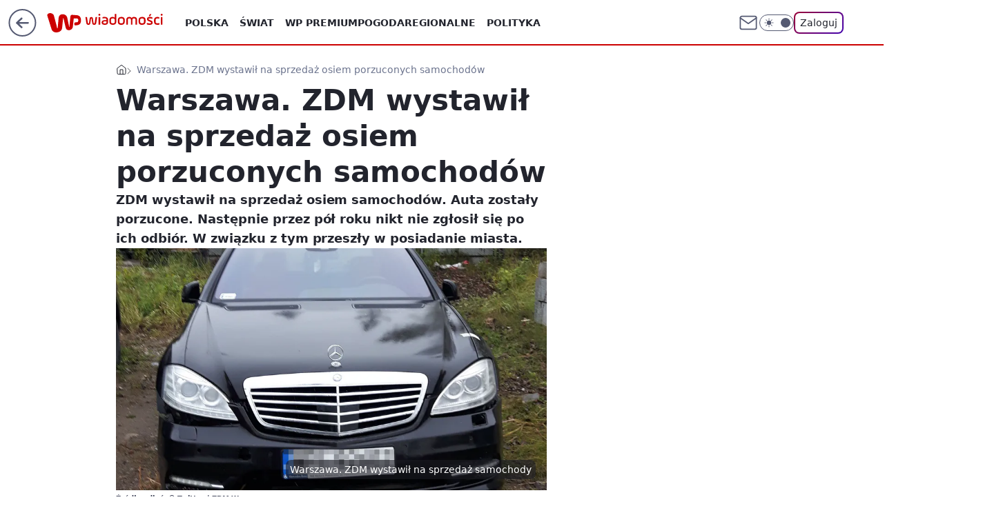

--- FILE ---
content_type: application/javascript
request_url: https://wiadomosci.wp.pl/cC5wbC5qTCJUFRRwGgpBNxdNQCBFGTwwQRNAbxcuQXkXKD0cai48HGooPRxqLjwcaig9HGouPBxqKD0cai48HGooPRxqLjwcaig9HGouPBxqKD0cai48HGooPRxqLjwcaig9HGouPBxqKD0cai48HGooPRxqLjwcaig9HGouPBxqKD0cai48HGooPRxqLjwcaig9HGouPBxqKD0cai48HGooPRxqLjwcaig9HGouPBxqKD0cai48HGooPRxqLjwcaig9HGouPBxqKD0cai48HGooPRxqLjwcaig9HGouPBxqKD0cai48HGooPRxqLjwcaig9HGouPBxqKD0cai48HGooPRxqLjwcaig9HGouPBxqKD0cai48HGooPRxqLjwcaig9HGouPBxqKD0cai48HGooPRxqLjwcaig9HGouPBxqKD0cai48HGooPRxqLjwcaig9HGouPBxqKD0cai48HGooPRxqLjwcaig9HGouPBxqKD0cai48HGooPRxqLjwcaig9HGouPBxqKD0cai48HGooPRxqLjwcaig9HGouPBxqKD0cai48HGooPRxqLjwcaig9HGouPBxqKD0cai48HGooPRxqLjwcaig9HGouPBxqKD0cai48HGooPRxqLjwcaig9HGouPBxqKD0cai48HGooPRxqLjwcaig9HGouPBxqKD0cai48HGooPRxqLjwcaig9HGouPBxqKD0cai48HGooPRxqLjwcaig9HGouPBxqKD0cai48HGooPRxqLjwcaig9HGouPBxqKD0cai48HGooPRxqLjwcaig9HGouPBxqKD0cai48HGooPRxqLjwcaig9HGouPBxqKD1hGVMWYQ9VTSJRB0wgWhkEKlJeCi1ZHgwmGhUGMF4DDTMYBgoiURgPLEYSCm1CB0wzWV8JMBcK
body_size: 4032
content:
try{delete window.prebidConfig,window.prebidConfig={name:"desktop-wiadomosci.wp.pl",hb:{units:[{code:"slot3",disabled:!1,mediaTypes:{banner:{sizes:"desktop_billboard_970"}},bids:[[1,[120899]],[4,[5663174]],[7,[1009958,10047]],[8,[4831,"wiadomosci.wp.pl",100220]],[11,["268518"]],[12,["wirtualn-d.openx.net","538629508"]],[13,["Wiadomosci_DMS_728x90","62652"]],[14,["prebid-eu","XNEdtxheGMSt"]],[15,["19096","267348","1324056",[2,40,41,57]]],[25,[32048,546927,38061,710]],[16,["8ESGGHFl3wnv7h6Op0zNspWo"]],[6,[24948106]]]},{code:"slot5",disabled:!1,mediaTypes:{banner:{sizes:"desktop_midtext_640"}},bids:[[8,[4831,"wiadomosci.wp.pl",100220]],[14,["prebid-eu","XNEdtxheGMSt"]],[15,["19096","267348","1324064",[15,16]]],[7,[1032088,10047]],[1,[125819]],[4,[5663175]],[13,["desktop_wiadomosci.wp.pl_x5","62652"]],[12,["wirtualn-d.openx.net","538629511"]],[11,["269174"]],[25,[32046,546927,38061,710]],[16,["q6dX4vZcUv1xYB3a0rE93p44"]],[20,[207613,192399]],[6,[24948091]]]},{code:"slot11",disabled:!1,mediaTypes:{banner:{sizes:"desktop_midtext_640"}},bids:[[8,[4831,"wiadomosci.wp.pl",100220]],[14,["prebid-eu","XNEdtxheGMSt"]],[15,["19096","267348","1324066",[15,16]]],[7,[1009960,10047]],[1,[288937]],[20,[207621,192407]],[4,[11600433]],[11,["269175"]],[13,["desktop_wiadomosci.wp.pl_x11","62652"]],[16,["q6dX4vZcUv1xYB3a0rE93p44"]]]},{code:"slot12",disabled:!1,mediaTypes:{banner:{sizes:"desktop_midtext_640"}},bids:[[8,[4831,"wiadomosci.wp.pl",100220]],[14,["prebid-eu","XNEdtxheGMSt"]],[15,["19096","267348","1324068",[15,16]]],[7,[1032101,10047]],[1,[288939]],[4,[20612635]],[13,["desktop_wiadomosci.wp.pl_x12","62652"]],[12,["wirtualn-d.openx.net","538658859"]],[11,["616521"]],[25,[51854,546927,38061,710]],[16,["q6dX4vZcUv1xYB3a0rE93p44"]]]},{code:"slot13",disabled:!1,mediaTypes:{banner:{sizes:"desktop_midtext_640"}},bids:[[14,["prebid-eu","XNEdtxheGMSt"]],[15,["19096","267348","1324070",[15,16]]],[7,[1032100,10047]],[8,[4831,"wiadomosci.wp.pl",100220]],[1,[288935]],[4,[20612636]],[13,["desktop_wiadomosci.wp.pl_x13","62652"]],[12,["wirtualn-d.openx.net","538658860"]],[11,["279084"]],[25,[51855,546927,38061,710]],[16,["q6dX4vZcUv1xYB3a0rE93p44"]],[1,[1723020],"sigma"]]},{code:"slot14",disabled:!1,mediaTypes:{banner:{sizes:"desktop_midtext_640"}},bids:[[14,["prebid-eu","XNEdtxheGMSt"]],[15,["19096","267348","1324072",[15,16]]],[8,[4831,"wiadomosci.wp.pl",100220]],[1,[288927]],[4,[20612637]],[13,["desktop_wiadomosci.wp.pl_x14","62652"]],[12,["wirtualn-d.openx.net","538658861"]],[11,["279085"]],[25,[52538,546927,38061,710]],[16,["q6dX4vZcUv1xYB3a0rE93p44"]]]},{code:"slot15",disabled:!1,mediaTypes:{banner:{sizes:"desktop_billboard_970"}},bids:[[4,[12923795]],[14,["prebid-eu","XNEdtxheGMSt"]],[15,["19096","267348","1324074",[2,40,41,57]]],[7,[1009962,10047]],[22,["14505674"]],[8,[4831,"wiadomosci.wp.pl",100220]],[1,[387406]],[11,["269176"]],[25,[52591,546927,38061,710]],[13,["desktop_wiadomosci.wp.pl_x15","62652"]],[16,["8ESGGHFl3wnv7h6Op0zNspWo"]]]},{code:"slot16",disabled:!1,mediaTypes:{banner:{sizes:"desktop_billboard_970"}},bids:[[4,[12923796]],[14,["prebid-eu","XNEdtxheGMSt"]],[15,["19096","267348","1324084",[2,40,41,57]]],[22,["14505674"]],[8,[4831,"wiadomosci.wp.pl",100220]],[1,[387410]],[11,["279087"]],[25,[52684,546927,38061,710]],[13,["desktop_wiadomosci.wp.pl_x16","62652"]],[16,["8ESGGHFl3wnv7h6Op0zNspWo"]]]},{code:"slot17",disabled:!1,mediaTypes:{banner:{sizes:"desktop_billboard_970"}},bids:[[4,[12923798]],[14,["prebid-eu","XNEdtxheGMSt"]],[15,["19096","267348","1324086",[2,40,41,57]]],[7,[1032092,10047]],[22,["14505674"]],[8,[4831,"wiadomosci.wp.pl",100220]],[1,[387409]],[11,["279088"]],[25,[52685,546927,38061,710]],[13,["desktop_wiadomosci.wp.pl_x17","62652"]],[16,["8ESGGHFl3wnv7h6Op0zNspWo"]]]},{code:"slot18",disabled:!1,mediaTypes:{banner:{sizes:"desktop_billboard_970"}},bids:[[4,[12923799]],[14,["prebid-eu","XNEdtxheGMSt"]],[15,["19096","267348","1324090",[2,40,41,57]]],[22,["14505674"]],[8,[4831,"wiadomosci.wp.pl",100220]],[1,[387408]],[11,["279089"]],[25,[52686,546927,38061,710]],[13,["desktop_wiadomosci.wp.pl_x18","62652"]],[16,["8ESGGHFl3wnv7h6Op0zNspWo"]]]},{code:"slot19",disabled:!1,mediaTypes:{banner:{sizes:"desktop_billboard_970"}},bids:[[4,[12923801]],[14,["prebid-eu","XNEdtxheGMSt"]],[15,["19096","267348","1324094",[2,40,41,57]]],[22,["14505674"]],[8,[4831,"wiadomosci.wp.pl",100220]],[1,[387407]],[11,["279090"]],[25,[53506,546927,38061,710]],[13,["desktop_wiadomosci.wp.pl_x19","62652"]],[16,["8ESGGHFl3wnv7h6Op0zNspWo"]]]},{code:"slot29",disabled:!1,mediaTypes:{banner:{sizes:"desktop_billboard_970"}},bids:[[1,[288926]],[13,["Wiadomosci_DMS_x29","62652"]],[14,["prebid-eu","XNEdtxheGMSt"]],[22,["14505674"]],[8,[4831,"wiadomosci.wp.pl",100220]],[11,["705450"]],[4,[22385131]],[16,["8ESGGHFl3wnv7h6Op0zNspWo"]],[15,["19096","267348","1324096",[57]]]]},{code:"slot32",disabled:!1,mediaTypes:{banner:{sizes:"desktop_midtext_640"}},bids:[[1,[288929]],[13,["Wiadomosci_DMS_x32","62652"]],[14,["prebid-eu","XNEdtxheGMSt"]],[8,[4831,"wiadomosci.wp.pl",100220]],[20,[207620,192406]],[16,["q6dX4vZcUv1xYB3a0rE93p44"]],[15,["19096","267348","1362446",[16]]]]},{code:"slot34",disabled:!1,mediaTypes:{banner:{sizes:"desktop_rectangle"}},bids:[[14,["prebid-eu","XNEdtxheGMSt"]],[15,["19096","267348","1324100",[15]]],[7,[1032089,10047]],[8,[4831,"wiadomosci.wp.pl",100220]],[1,[120898]],[4,[5663176]],[13,["desktop_wiadomosci.wp.pl_x34","62652"]],[12,["wirtualn-d.openx.net","538629510"]],[11,["279086"]],[25,[51852,546927,38061,710]],[16,["q6dX4vZcUv1xYB3a0rE93p44"]],[6,[24948091]]]},{code:"slot35",disabled:!1,mediaTypes:{banner:{sizes:"desktop_halfpage"}},bids:[[8,[4831,"wiadomosci.wp.pl",100220]],[14,["prebid-eu","XNEdtxheGMSt"]],[15,["19096","267348","1324102",[10,15]]],[22,["14505675"]],[1,[288931]],[4,[20612639]],[13,["desktop_wiadomosci.wp.pl_x35","62652"]],[12,["wirtualn-d.openx.net","543852892"]],[11,["279092"]],[7,[1040738,10047]],[16,["PQOIKhFvwyJpeC5BI0MHF8y8"]]]},{code:"slot36",disabled:!1,mediaTypes:{banner:{sizes:"desktop_halfpage"}},bids:[[8,[4831,"wiadomosci.wp.pl",100220]],[14,["prebid-eu","XNEdtxheGMSt"]],[15,["19096","267348","1324104",[10,15]]],[1,[895026]],[4,[20612638]],[13,["desktop_wiadomosci.wp.pl_x36","62652"]],[12,["wirtualn-d.openx.net","543852893"]],[11,["279091"]],[7,[1040739,10047]],[25,[67462,546927,38061,710]],[16,["PQOIKhFvwyJpeC5BI0MHF8y8"]],[6,[24948112]],[1,[1723022],"sigma"]]},{code:"slot37",disabled:!1,mediaTypes:{banner:{sizes:"desktop_halfpage"}},bids:[[8,[4831,"wiadomosci.wp.pl",100220]],[14,["prebid-eu","XNEdtxheGMSt"]],[15,["19096","267348","1324106",[10,15]]],[1,[895027]],[4,[5663179]],[13,["desktop_wiadomosci.wp.pl_x37","62652"]],[12,["wirtualn-d.openx.net","538629509"]],[11,["269177"]],[7,[1009963,10047]],[25,[71517,546927,38061,710]],[16,["PQOIKhFvwyJpeC5BI0MHF8y8"]],[6,[24948112]],[21,["926772"]]]},{code:"slot50",disabled:!1,mediaTypes:{banner:{sizes:"desktop_billboard_970"}},bids:[[4,[12923802]],[14,["prebid-eu","XNEdtxheGMSt"]],[15,["19096","267348","1324110",[2,40,41,57]]],[7,[1032097,10047]],[22,["14505674"]],[8,[4831,"wiadomosci.wp.pl",100220]],[1,[288921]],[13,["desktop_wiadomosci.wp.pl_x50","62652"]],[11,["279094"]],[25,[52681,546927,38061,710]],[16,["8ESGGHFl3wnv7h6Op0zNspWo"]]]},{code:"slot52",disabled:!1,mediaTypes:{banner:{sizes:"desktop_rectangle"}},bids:[[4,[12923807]],[14,["prebid-eu","XNEdtxheGMSt"]],[15,["19096","267348","1324116",[15]]],[7,[1032096,10047]],[8,[4831,"wiadomosci.wp.pl",100220]],[1,[288938]],[13,["desktop_wiadomosci.wp.pl_x52","62652"]],[11,["279096"]],[16,["q6dX4vZcUv1xYB3a0rE93p44"]]]},{code:"slot53",disabled:!1,mediaTypes:{banner:{sizes:"desktop_contentbox_970"}},bids:[[1,[288924]],[4,[12923806]],[13,["Wiadomosci_DMS_x52_728x90","62652"]],[14,["prebid-eu","XNEdtxheGMSt"]],[25,[51879,546927,38061,710]],[15,["19096","267348","1324118",[2,40,41,57]]],[22,["14505674"]],[8,[4831,"wiadomosci.wp.pl",100220]],[11,["705451"]],[16,["8ESGGHFl3wnv7h6Op0zNspWo"]]]},{code:"slot59",disabled:!1,mediaTypes:{banner:{sizes:"desktop_halfpage"}},bids:[[4,[12923812]],[14,["prebid-eu","XNEdtxheGMSt"]],[15,["19096","267348","1324124",[10,15]]],[7,[1032094,10047]],[22,["14505675"]],[8,[4831,"wiadomosci.wp.pl",100220]],[1,[288920]],[13,["desktop_wiadomosci.wp.pl_x59","62652"]],[11,["279098"]],[16,["PQOIKhFvwyJpeC5BI0MHF8y8"]]]},{code:"slot70",disabled:!1,mediaTypes:{banner:{sizes:"desktop_billboard_970"}},bids:[[4,[12923803]],[8,[4831,"wiadomosci.wp.pl",100220]],[14,["prebid-eu","XNEdtxheGMSt"]],[15,["19096","267348","1324126",[2,40,41,57]]],[7,[1009964,10047]],[22,["14505674"]],[1,[288923]],[13,["desktop_wiadomosci.wp.pl_x70","62652"]],[11,["269179"]],[16,["8ESGGHFl3wnv7h6Op0zNspWo"]]]},{code:"slot72",disabled:!1,mediaTypes:{banner:{sizes:"desktop_rectangle"}},bids:[[4,[12923809]],[14,["prebid-eu","XNEdtxheGMSt"]],[15,["19096","267348","1324128",[15]]],[7,[1009965,10047]],[8,[4831,"wiadomosci.wp.pl",100220]],[1,[288925]],[13,["desktop_wiadomosci.wp.pl_x72","62652"]],[11,["269180"]],[16,["q6dX4vZcUv1xYB3a0rE93p44"]]]},{code:"slot79",disabled:!1,mediaTypes:{banner:{sizes:"desktop_halfpage"}},bids:[[4,[12923813]],[8,[4831,"wiadomosci.wp.pl",100220]],[14,["prebid-eu","XNEdtxheGMSt"]],[15,["19096","267348","1324130",[10,15]]],[7,[1009966,10047]],[22,["14505675"]],[1,[288918]],[13,["desktop_wiadomosci.wp.pl_x79","62652"]],[11,["269181"]],[25,[51857,546927,38061,710]],[16,["PQOIKhFvwyJpeC5BI0MHF8y8"]]]},{code:"slot80",disabled:!1,mediaTypes:{native:{title:{required:!0,len:80},image:{required:!0,sizes:[300,150],aspect_ratios:[{ratio_width:2,ratio_height:1,min_width:300,min_height:150}]},sponsoredBy:{required:!1}}},bids:[[8,[4831,"wiadomosci.wp.pl",100220,!0]],[4,[13840489]],[25,[48567,546927,38061,710]],[13,["WP_Desktop_RON_Native","62652"]],[1,[642331]],[14,["prebid-eu","XNEdtxheGMSt"]],[12,["wirtualn-d.openx.net","562877852"]]]},{code:"slot81",disabled:!1,mediaTypes:{native:{title:{required:!0,len:80},image:{required:!0,sizes:[300,150],aspect_ratios:[{ratio_width:2,ratio_height:1,min_width:300,min_height:150}]},sponsoredBy:{required:!1}}},bids:[[8,[4831,"wiadomosci.wp.pl",100220,!0]],[4,[19166656]],[13,["WP_Desktop_RON_Native","62652"]],[1,[664563]],[14,["prebid-eu","XNEdtxheGMSt"]],[12,["wirtualn-d.openx.net","562877853"]]]},{code:"slot90",disabled:!1,mediaTypes:{banner:{sizes:"desktop_billboard_970"}},bids:[[4,[12923804]],[14,["prebid-eu","XNEdtxheGMSt"]],[15,["19096","267348","1324132",[2,40,41,57]]],[7,[1032098,10047]],[22,["14505674"]],[8,[4831,"wiadomosci.wp.pl",100220]],[1,[288922]],[13,["desktop_wiadomosci.wp.pl_x90","62652"]],[11,["279093"]],[25,[51959,546927,38061,710]],[16,["8ESGGHFl3wnv7h6Op0zNspWo"]]]},{code:"slot92",disabled:!1,mediaTypes:{banner:{sizes:"desktop_rectangle"}},bids:[[4,[12923810]],[14,["prebid-eu","XNEdtxheGMSt"]],[15,["19096","267348","1324134",[15]]],[7,[1031432,10047]],[8,[4831,"wiadomosci.wp.pl",100220]],[1,[288933]],[13,["desktop_wiadomosci.wp.pl_x92","62652"]],[11,["279095"]],[16,["q6dX4vZcUv1xYB3a0rE93p44"]]]},{code:"slot99",disabled:!1,mediaTypes:{banner:{sizes:"desktop_halfpage"}},bids:[[4,[12923814]],[14,["prebid-eu","XNEdtxheGMSt"]],[15,["19096","267348","1324136",[10,15]]],[7,[1032095,10047]],[22,["14505675"]],[8,[4831,"wiadomosci.wp.pl",100220]],[1,[288919]],[13,["desktop_wiadomosci.wp.pl_x99","62652"]],[11,["279097"]],[16,["PQOIKhFvwyJpeC5BI0MHF8y8"]]]},{code:"slot150",disabled:!1,mediaTypes:{video:{context:"instream",playerSize:[640,480],mimes:["video/mp4","video/x-ms-wmv","video/webm","video/3gpp","application/javascript"],protocols:[2,3,5,6,7,8],api:[2],maxduration:30,linearity:1,placement:1,plcmt:2,startdelay:0}},bids:[[4,[9381076,{skippable:!1,playback_method:"auto_play_sound_off"}]],[22,["13159281",{skippable:!1,playback_method:["auto_play_sound_off"]},"wiadomosci.wp.pl"]],[12,["wirtualn-d.openx.net","540094732"]],[13,["desktop_wiadomosci.wp.pl_x150","62652",{mimes:["video/mp4","video/x-ms-wmv","video/webm","video/3gpp","application/javascript"],skippable:!0,minduration:5,maxduration:30,startdelay:0,api:[1,2],protocols:[2,3,5,6,7,8],battr:[8,9,13,14,17],linearity:1,placement:3,minbitrate:500,maxbitrate:7e3}]],[25,[42470,546927,38061,710,{protocol:8,startDelay:1}]],[15,["19096","267348","1583802",[201],{language:"pl"}]],[11,["452720",[640,480],{mimes:["video/mp4","video/x-ms-wmv","video/webm","video/3gpp","application/javascript"],minduration:0,maxduration:30,protocols:[2,3,5,6,7,8]}]],[1,[226047]],[1,[2157447],"sigma"],[8,[4831,"wiadomosci.wp.pl",100220,{skip:1,playbackmethod:[6]}]]]},{code:"slot11",restrict:{ctype:["article"]},disabled:!1,mediaTypes:{video:{context:"outstream",playerSize:[640,480],mimes:["video/mp4","video/x-ms-wmv","video/webm","video/3gpp","application/javascript"],protocols:[2,3,5,6,7,8],api:[2],maxduration:30,linearity:1,placement:2,plcmt:4}},bids:[[4,[15474613,{skippable:!1,playback_method:"auto_play_sound_off"}]],[12,["wirtualn-d.openx.net","540094786"]],[15,["19096","267348","1584600",[203],{language:"pl"}]],[11,["452722",[640,480],{mimes:["video/mp4","video/x-ms-wmv","video/webm","video/3gpp","application/javascript"],minduration:0,maxduration:30,protocols:[2,3,5,6,7,8]}]],[25,[42470,1049610,38061,710,{protocol:8}]],[1,[323027,1,0,1]],[20,[207619,192405,!0]],[13,["desktop_outstream","62652",{mimes:["video/mp4","video/x-ms-wmv","video/webm","video/3gpp","application/javascript"],skippable:!0,minduration:5,maxduration:35,startdelay:0,api:[1,2],protocols:[2,3,5,6,7,8],battr:[8,9,13,14,17],linearity:1,placement:3,minbitrate:500,maxbitrate:7e3}]]],renderer:{backupOnly:!0}},{code:"slot27",disabled:!1,bids:[[1,[643191]],[4,[14916319]],[14,["prebid-eu","XNEdtxheGMSt"]],[8,[4831,"wiadomosci.wp.pl",100220]],[12,["wirtualn-d.openx.net","540594371"]],[25,[73954,546927,38061,710]],[7,[10047,1029216]],[11,["342355"]],[15,["19096","267348","1491634",[9]]],[16,["Cnwi37o3mAUcpCSJBgjYZJdP"]]],mediaTypes:{banner:{sizes:"desktop_skyscraper"}}},{code:"slot61",disabled:!1,bids:[[1,[752771]],[14,["prebid-eu","XNEdtxheGMSt"]],[15,["19096","267348","1535654",[15,16]]],[8,[4831,"wiadomosci.wp.pl",100220]],[11,["705452"]],[4,[22385132]],[16,["q6dX4vZcUv1xYB3a0rE93p44"]]],mediaTypes:{banner:{sizes:"desktop_midtext_640"}}},{code:"slot93",disabled:!1,bids:[[1,[690297]],[4,[16507390]],[7,[1031431,10047]],[8,[4831,"wiadomosci.wp.pl",100220]],[25,[52542,546927,38061,710]],[12,["wirtualn-d.openx.net","540804122"]],[14,["prebid-eu","XNEdtxheGMSt"]],[11,["705462"]],[13,["desktop_wiadomosci.wp.pl_x93","62652"]],[16,["PQOIKhFvwyJpeC5BI0MHF8y8"]],[15,["19096","267348","1362462",[10]]]],mediaTypes:{banner:{sizes:"desktop_halfpage"}}},{code:"slot94",disabled:!1,bids:[[1,[691748]],[4,[16538326]],[7,[1031469,10047]],[8,[4831,"wiadomosci.wp.pl",100220]],[25,[52543,546927,38061,710]],[12,["wirtualn-d.openx.net","540807299"]],[14,["prebid-eu","XNEdtxheGMSt"]],[11,["705464"]],[13,["desktop_wiadomosci.wp.pl_x94","62652"]],[16,["PQOIKhFvwyJpeC5BI0MHF8y8"]],[15,["19096","267348","1362462",[10]]]],mediaTypes:{banner:{sizes:"desktop_halfpage"}}},{code:"slot95",disabled:!1,bids:[[1,[752767]],[4,[18179620]],[7,[1033268,10047]],[8,[4831,"wiadomosci.wp.pl",100220]],[12,["wirtualn-d.openx.net","540944431"]],[14,["prebid-eu","XNEdtxheGMSt"]],[25,[51961,546927,38061,710]],[15,["19096","267348","1535656",[15,16]]],[11,["705465"]],[13,["desktop_wiadomosci.wp.pl_x95","62652"]],[16,["PQOIKhFvwyJpeC5BI0MHF8y8"]]],mediaTypes:{banner:{sizes:"desktop_halfpage"}}},{code:"slot40",pauseAd:!0,disabled:!1,mediaTypes:{banner:{sizes:"desktop_rectangle"}},bids:[[8,[4831,"wiadomosci.wp.pl",100220]],[1,[842775]],[4,[19695325]],[13,["desktop_wiadomosci.wp.pl_x40","62652"]],[16,["q6dX4vZcUv1xYB3a0rE93p44"]],[14,["prebid-eu","XNEdtxheGMSt"]]]},{code:"slot32",restrict:{ctype:["article"]},disabled:!1,mediaTypes:{video:{context:"outstream",playerSize:[640,480],mimes:["video/mp4","video/x-ms-wmv","video/webm","video/3gpp","application/javascript"],protocols:[2,3,5,6,7,8],api:[2],maxduration:30,linearity:1,placement:2,plcmt:4}},renderer:{backupOnly:!0},bids:[[20,[207618,192404,!0]],[4,[21234505,{skippable:!1,playback_method:"auto_play_sound_off"},"wiadomosci.wp.pl"]],[25,[42470,1049610,38061,710,{protocol:8}]],[15,["19096","267348","2004814",[203],{language:"pl"}]],[11,["641917",[640,480],{mimes:["video/mp4","video/x-ms-wmv","video/webm","video/3gpp","application/javascript"],minduration:0,maxduration:30,protocols:[2,3,5,6,7,8]}]],[1,[1001398]],[13,["desktop_outstream","62652",{mimes:["video/mp4","video/x-ms-wmv","video/webm","video/3gpp","application/javascript"],skippable:!0,minduration:5,maxduration:35,startdelay:0,api:[1,2],protocols:[2,3,5,6,7,8],battr:[8,9,13,14,17],linearity:1,placement:3,minbitrate:500,maxbitrate:7e3}]]]},{code:"slot2",disabled:!1,restrict:{ctype:["index"]},mediaTypes:{banner:{sizes:"desktop_commercialbreak"}},bids:[[1,[1339280]],[4,[24204539]],[12,["wirtualn-d.openx.net","556666476"]],[25,[106609,546927,38061,710]],[13,["desktop_wiadomosci.wp.pl_x02","62652"]],[16,["8ESGGHFl3wnv7h6Op0zNspWo"]],[11,["776376"]],[14,["prebid-eu","XNEdtxheGMSt"]],[15,["19096","267348","1362462",[144]]],[4,[31177809]],[1,[1793073]],[8,[4831,"wiadomosci.wp.pl",100220]]]},{code:"slot67",disabled:!0,mediaTypes:{banner:{sizes:"desktop_banner_300x50"}},bids:[[8,[4831,"wiadomosci.wp.pl",100220]],[14,["prebid-eu","XNEdtxheGMSt"]],[1,[1341931]],[13,["desktop_wiadomosci.wp.pl_x67_PAKO","62652"]],[11,["777005"]],[7,[1056827,10047]],[25,[103036,546927,38061,710]],[15,["19096","267348","1362462",[43]]]]},{code:"slot151",disabled:!1,mediaTypes:{video:{context:"instream",playerSize:[640,480],mimes:["video/mp4","video/x-ms-wmv","video/webm","video/3gpp","application/javascript"],protocols:[2,3,5,6,7,8],api:[2],maxduration:16,linearity:1,placement:1,plcmt:2,startdelay:0}},bids:[[4,[9381076,{skippable:!1,playback_method:"auto_play_sound_off"}]],[22,["13159281",{skippable:!1,playback_method:["auto_play_sound_off"]},"wiadomosci.wp.pl"]],[13,["desktop_wiadomosci.wp.pl_x151","62652",{mimes:["video/mp4","video/x-ms-wmv","video/webm","video/3gpp","application/javascript"],skippable:!0,minduration:5,maxduration:16,startdelay:0,api:[1,2],protocols:[2,3,5,6,7,8],battr:[8,9,13,14,17],linearity:1,placement:3,minbitrate:500,maxbitrate:7e3}]],[25,[42470,546927,38061,710,{protocol:8,startDelay:1}]]]},{code:"slot5",restrict:{ctype:["article"]},disabled:!1,mediaTypes:{video:{context:"outstream",playerSize:[640,480],mimes:["video/mp4","video/x-ms-wmv","video/webm","video/3gpp","application/javascript"],protocols:[2,3,5,6,7,8],api:[2],maxduration:30,linearity:1,placement:2,plcmt:4}},bids:[[20,[207610,192396,!0]],[13,["desktop_outstream","62652",{mimes:["video/mp4","video/x-ms-wmv","video/webm","video/3gpp","application/javascript"],skippable:!0,minduration:5,maxduration:35,startdelay:0,api:[1,2],protocols:[2,3,5,6,7,8],battr:[8,9,13,14,17],linearity:1,placement:3,minbitrate:500,maxbitrate:7e3}]]],renderer:{backupOnly:!0}},{code:"slot521",disabled:!1,mediaTypes:{banner:{sizes:"desktop_midtext_640"}},bids:[[1,[1729129]],[4,[30449192]],[8,[4831,"wiadomosci.wp.pl",100220]],[11,["1014620"]],[12,["wirtualn-d.openx.net","559602012"]],[25,[62987,546927,38061,710]],[14,["prebid-eu","XNEdtxheGMSt"]],[15,["19096","267348","2964988",[16]]],[13,["desktop_wiadomosci.wp.pl_x521","62652"]],[16,["q6dX4vZcUv1xYB3a0rE93p44"]]]},{code:"slot522",disabled:!1,mediaTypes:{banner:{sizes:"desktop_midtext_640"}},bids:[[1,[1729130]],[4,[30449195]],[8,[4831,"wiadomosci.wp.pl",100220]],[11,["1014621"]],[12,["wirtualn-d.openx.net","559602013"]],[25,[71509,546927,38061,710]],[14,["prebid-eu","XNEdtxheGMSt"]],[15,["19096","267348","2964988",[16]]],[13,["desktop_wiadomosci.wp.pl_x522","62652"]],[16,["q6dX4vZcUv1xYB3a0rE93p44"]]]},{code:"slot523",disabled:!1,mediaTypes:{banner:{sizes:"desktop_midtext_640"}},bids:[[1,[1729131]],[4,[30449199]],[8,[4831,"wiadomosci.wp.pl",100220]],[11,["1014622"]],[12,["wirtualn-d.openx.net","559602014"]],[25,[71510,546927,38061,710]],[14,["prebid-eu","XNEdtxheGMSt"]],[15,["19096","267348","2964988",[16]]],[13,["desktop_wiadomosci.wp.pl_x523","62652"]],[16,["q6dX4vZcUv1xYB3a0rE93p44"]]]},{code:"slot524",disabled:!1,mediaTypes:{banner:{sizes:"desktop_midtext_640"}},bids:[[1,[1729132]],[4,[30449200]],[8,[4831,"wiadomosci.wp.pl",100220]],[11,["1014623"]],[12,["wirtualn-d.openx.net","559602015"]],[25,[71511,546927,38061,710]],[14,["prebid-eu","XNEdtxheGMSt"]],[15,["19096","267348","2964988",[16]]],[13,["desktop_wiadomosci.wp.pl_x524","62652"]],[16,["q6dX4vZcUv1xYB3a0rE93p44"]]]},{code:"slot525",disabled:!1,mediaTypes:{banner:{sizes:"desktop_midtext_640"}},bids:[[1,[1729133]],[4,[30449211]],[8,[4831,"wiadomosci.wp.pl",100220]],[11,["1014624"]],[12,["wirtualn-d.openx.net","559602016"]],[25,[71512,546927,38061,710]],[14,["prebid-eu","XNEdtxheGMSt"]],[15,["19096","267348","2964988",[16]]],[13,["desktop_wiadomosci.wp.pl_x525","62652"]],[16,["q6dX4vZcUv1xYB3a0rE93p44"]]]},{code:"slot526",disabled:!1,mediaTypes:{banner:{sizes:"desktop_midtext_640"}},bids:[[1,[1729134]],[4,[30449212]],[8,[4831,"wiadomosci.wp.pl",100220]],[11,["1014625"]],[12,["wirtualn-d.openx.net","559602017"]],[25,[71513,546927,38061,710]],[14,["prebid-eu","XNEdtxheGMSt"]],[15,["19096","267348","2964988",[16]]],[13,["desktop_wiadomosci.wp.pl_x526","62652"]],[16,["q6dX4vZcUv1xYB3a0rE93p44"]]]},{code:"slot527",disabled:!1,mediaTypes:{banner:{sizes:"desktop_midtext_640"}},bids:[[1,[1729135]],[4,[30449213]],[8,[4831,"wiadomosci.wp.pl",100220]],[11,["1014626"]],[12,["wirtualn-d.openx.net","559602018"]],[25,[71514,546927,38061,710]],[14,["prebid-eu","XNEdtxheGMSt"]],[15,["19096","267348","2964988",[16]]],[13,["desktop_wiadomosci.wp.pl_x527","62652"]],[16,["q6dX4vZcUv1xYB3a0rE93p44"]]]},{code:"slot82",disabled:!1,mediaTypes:{native:{title:{required:!0,len:80},image:{required:!0,sizes:[300,150],aspect_ratios:[{min_width:300,min_height:150,ratio_width:2,ratio_height:1}]},sponsoredBy:{required:!1}}},bids:[[1,[1729136]],[4,[30449241]],[8,[4831,"wiadomosci.wp.pl",100220,!0]],[12,["wirtualn-d.openx.net","559602019"]],[14,["prebid-eu","XNEdtxheGMSt"]],[13,["desktop_wiadomosci.wp.pl_x82","62652"]],[25,[126975,546927,38061,710]]]},{code:"slot83",disabled:!1,mediaTypes:{native:{title:{required:!0,len:80},image:{required:!0,sizes:[300,150],aspect_ratios:[{min_width:300,min_height:150,ratio_width:2,ratio_height:1}]},sponsoredBy:{required:!1}}},bids:[[8,[4831,"wiadomosci.wp.pl",100220,!0]],[14,["prebid-eu","XNEdtxheGMSt"]],[13,["desktop_wiadomosci.wp.pl_x83","62652"]],[25,[126976,546927,38061,710]],[1,[1883086]],[4,[32364900]],[12,["wirtualn-d.openx.net","562877856"]]]},{code:"slot541",disabled:!1,mediaTypes:{banner:{sizes:"desktop_halfpage"}},bids:[[8,[4831,"wiadomosci.wp.pl",100220]],[12,["wirtualn-d.openx.net","560694248"]],[1,[1883087]],[25,[62986,546927,38061,710]],[15,["19096","267348","2964988",[10]]],[7,[3125870,10047]],[4,[32364901]],[11,["1089767"]],[14,["prebid-eu","XNEdtxheGMSt"]],[13,["desktop_wiadomosci.wp.pl_x541","62652"]],[16,["24016967"]]]},{code:"slot500",disabled:!1,mediaTypes:{banner:{sizes:"desktop_billboard_970"}},bids:[[8,[4831,"wiadomosci.wp.pl",100220]],[14,["prebid-eu","XNEdtxheGMSt"]],[16,["L712Ftqk3ZrfelKyltKcgRje"]],[1,[2068645]],[4,[35303078]],[11,["1192240"]],[12,["wirtualn-d.openx.net","562177354"]],[13,["desktop_wiadomosci.wp.pl_x500","62652"]],[15,["19096","267348","1324056",[57]]],[25,[62985,546927,38061,710]],[7,[3170940,20]]]},{code:"slot501",disabled:!1,mediaTypes:{banner:{sizes:"desktop_billboard_970"}},bids:[[8,[4831,"wiadomosci.wp.pl",100220]],[14,["prebid-eu","XNEdtxheGMSt"]],[16,["L712Ftqk3ZrfelKyltKcgRje"]],[1,[2068655]],[4,[35303079]],[11,["1192241"]],[12,["wirtualn-d.openx.net","562177356"]],[13,["desktop_wiadomosci.wp.pl_x501","62652"]],[15,["19096","267348","1324056",[57]]],[25,[108994,546927,38061,710]],[7,[3170941,20]]]},{code:"slot502",disabled:!1,mediaTypes:{banner:{sizes:"desktop_billboard_970"}},bids:[[8,[4831,"wiadomosci.wp.pl",100220]],[14,["prebid-eu","XNEdtxheGMSt"]],[16,["L712Ftqk3ZrfelKyltKcgRje"]],[1,[2068654]],[4,[35303077]],[11,["1192242"]],[12,["wirtualn-d.openx.net","562177359"]],[13,["desktop_wiadomosci.wp.pl_x502","62652"]],[15,["19096","267348","1324056",[57]]],[25,[108996,546927,38061,710]],[7,[3170942,20]]]},{code:"slot503",disabled:!1,mediaTypes:{banner:{sizes:"desktop_billboard_970"}},bids:[[8,[4831,"wiadomosci.wp.pl",100220]],[14,["prebid-eu","XNEdtxheGMSt"]],[16,["L712Ftqk3ZrfelKyltKcgRje"]],[1,[2068653]],[4,[35303080]],[11,["1192243"]],[12,["wirtualn-d.openx.net","562177362"]],[13,["desktop_wiadomosci.wp.pl_x503","62652"]],[15,["19096","267348","1324056",[57]]],[25,[108997,546927,38061,710]],[7,[3170943,20]]]},{code:"slot504",disabled:!1,mediaTypes:{banner:{sizes:"desktop_billboard_970"}},bids:[[8,[4831,"wiadomosci.wp.pl",100220]],[14,["prebid-eu","XNEdtxheGMSt"]],[16,["L712Ftqk3ZrfelKyltKcgRje"]],[1,[2068652]],[4,[35303083]],[11,["1192244"]],[12,["wirtualn-d.openx.net","562177364"]],[13,["desktop_wiadomosci.wp.pl_x504","62652"]],[15,["19096","267348","1324056",[57]]],[25,[108998,546927,38061,710]],[7,[3170944,20]]]},{code:"slot505",disabled:!1,mediaTypes:{banner:{sizes:"desktop_billboard_970"}},bids:[[8,[4831,"wiadomosci.wp.pl",100220]],[14,["prebid-eu","XNEdtxheGMSt"]],[16,["L712Ftqk3ZrfelKyltKcgRje"]],[1,[2068651]],[4,[35303082]],[11,["1192245"]],[12,["wirtualn-d.openx.net","562177366"]],[13,["desktop_wiadomosci.wp.pl_x505","62652"]],[15,["19096","267348","1324056",[57]]],[25,[108999,546927,38061,710]],[7,[3170945,20]]]},{code:"slot506",disabled:!1,mediaTypes:{banner:{sizes:"desktop_billboard_970"}},bids:[[8,[4831,"wiadomosci.wp.pl",100220]],[14,["prebid-eu","XNEdtxheGMSt"]],[16,["L712Ftqk3ZrfelKyltKcgRje"]],[1,[2068650]],[4,[35303084]],[11,["1192246"]],[12,["wirtualn-d.openx.net","562177369"]],[13,["desktop_wiadomosci.wp.pl_x506","62652"]],[15,["19096","267348","1324056",[57]]],[25,[109e3,546927,38061,710]],[7,[3170946,20]]]},{code:"slot507",disabled:!1,mediaTypes:{banner:{sizes:"desktop_billboard_970"}},bids:[[8,[4831,"wiadomosci.wp.pl",100220]],[14,["prebid-eu","XNEdtxheGMSt"]],[16,["L712Ftqk3ZrfelKyltKcgRje"]],[1,[2068649]],[4,[35303081]],[11,["1192247"]],[12,["wirtualn-d.openx.net","562177371"]],[13,["desktop_wiadomosci.wp.pl_x507","62652"]],[15,["19096","267348","1324056",[57]]],[25,[120937,546927,38061,710]],[7,[3170947,20]]]},{code:"slot12",disabled:!1,mediaTypes:{video:{context:"outstream",playerSize:[640,480],mimes:["video/mp4","video/x-ms-wmv","video/webm","video/3gpp","application/javascript"],protocols:[2,3,5,6,7,8],api:[2],maxduration:30,linearity:1,placement:2,plcmt:4}},bids:[[20,[252204,235445,!0]]],renderer:{backupOnly:!0}},{code:"slot13",disabled:!1,mediaTypes:{video:{context:"outstream",playerSize:[640,480],mimes:["video/mp4","video/x-ms-wmv","video/webm","video/3gpp","application/javascript"],protocols:[2,3,5,6,7,8],api:[2],maxduration:30,linearity:1,placement:2,plcmt:4}},bids:[[20,[252205,235446,!0]]],renderer:{backupOnly:!0}},{code:"slot14",disabled:!1,mediaTypes:{video:{context:"outstream",playerSize:[640,480],mimes:["video/mp4","video/x-ms-wmv","video/webm","video/3gpp","application/javascript"],protocols:[2,3,5,6,7,8],api:[2],maxduration:30,linearity:1,placement:2,plcmt:4}},bids:[[20,[252206,235447,!0]]],renderer:{backupOnly:!0}},{code:"slot61",disabled:!1,mediaTypes:{video:{context:"outstream",playerSize:[640,480],mimes:["video/mp4","video/x-ms-wmv","video/webm","video/3gpp","application/javascript"],protocols:[2,3,5,6,7,8],api:[2],maxduration:30,linearity:1,placement:2,plcmt:4}},bids:[[20,[252207,235448,!0]]],renderer:{backupOnly:!0}}]},config:{floorprices:{default:{default:.5,slot2:15,slot3:1.5,slot5:{default:1.5,"640x480":3},slot36:1.5,slot67:.3,slot150:4,slot151:3,slot11:{default:.5,"640x480":3},slot32:{default:.5,"640x480":3}},xhb:{default:4},outstreamFloor:{default:3,teads:5}},priorities:{xhb:{slot150:{level:15},default:{level:4}}},viewConfig:{index:{default:{auctions:[{id:"default",asap:!0,from:0,dist:0,slots:[3]},{id:"mid",dist:650,slots:[15,16,17]},{id:"low",dist:650,slots:[53]}]}},article:{default:{auctions:[{id:"default",from:0,dist:0,asap:!0,slots:[3,5,27,36,37,150,151]},{id:"art1",dist:650,slots:[11,12,13,14,61,93,94,95]},{id:"art2",dist:650,slots:[15,35,541,80,81,82,83]},{id:"art3",dist:650,slots:[70,72,79]},{id:"art4",dist:650,slots:[90,92,99]},{id:"art5",dist:650,slots:[50,52,53,59]}]}},gallery:{default:{auctions:[{id:"default",asap:!0,from:0,dist:0,slots:[3,5,34,37,80,81]},{id:"mid",dist:650,slots:[17,18,29]}]}},stream:{default:{auctions:[{id:"default",from:0,dist:0,asap:!0,slots:[3,541,150,151]},{id:"str1",dist:650,slots:[80,81,82]},{id:"str1",dist:650,slots:[83,53]}]}},author:{default:{auctions:[{id:"default",asap:!0,from:0,dist:0,slots:[3,34,37]},{id:"mid",dist:650,slots:[15,16,17,18,19]}]}},category:{default:{auctions:[{id:"default",asap:!0,from:0,dist:0,slots:[3,34,37]},{id:"mid",dist:650,slots:[15,16,17,18,19]},{id:"low",dist:650,slots:[53]}]}},quizindex:{default:{auctions:[{id:"default",asap:!0,from:0,dist:0,slots:[3,37]},{id:"mid",dist:650,slots:[15,16,17,18,19]}]}},quizone:{default:{auctions:[{id:"default",from:0,dist:0,asap:!0,slots:[3,37]}]}},collectionrecord:{default:{auctions:[{id:"default",from:0,dist:0,asap:!0,slots:[3,34,37]}]}},map:{default:{auctions:[{id:"default",asap:!0,from:0,dist:0,slots:[3,36]},{id:"list1",dist:750,slots:[37,93]},{id:"list2",dist:750,slots:[94,95,35]}]}},liveblog:{default:{auctions:[{id:"default",asap:!0,from:0,dist:0,slots:[3,27,36,37,150,151]},{id:"live1",dist:650,slots:[5,11,12,93,94,95]},{id:"live2",dist:650,slots:[13,14,35,61,521]},{id:"live3",dist:650,slots:[522,523,524]},{id:"live4",dist:650,slots:[525,526,527]},{id:"live5",dist:650,slots:[70,72,79]},{id:"live6",dist:650,slots:[90,92,99]},{id:"live7",dist:650,slots:[50,52,53,59]},{id:"native",dist:650,slots:[15,80,81,82]}]}},article_premium:{default:{auctions:[{id:"default",from:0,dist:0,asap:!0,slots:[15,16]},{id:"prem1",dist:650,slots:[17,18,19]},{id:"prem2",dist:650,slots:[500,501,502]},{id:"prem3",dist:650,slots:[503,504,505]},{id:"prem4",dist:650,slots:[506,507]},{id:"native",dist:650,slots:[80,81,82,83]},{id:"prem5",dist:650,slots:[70,72,79]},{id:"prem6",dist:650,slots:[90,92,99]},{id:"prem7",dist:650,slots:[50,52,53,59]}]}},"comments:article":{default:{auctions:[{id:"default",from:0,dist:0,asap:!0,slots:[37]},{id:"com1",dist:650,slots:[93]},{id:"com2",dist:650,slots:[94]},{id:"com3",dist:650,slots:[95]},{id:"com6",dist:650,slots:[80,81,541]}]}},"comments:stream":{default:{auctions:[{id:"default",from:0,dist:0,asap:!0,slots:[37]},{id:"com1",dist:650,slots:[93]},{id:"com2",dist:650,slots:[94]},{id:"com3",dist:650,slots:[95]},{id:"com6",dist:650,slots:[80,81,541]}]}},default:{default:{auctions:[{id:"default",from:0,dist:0,asap:!0,slots:[3,5,27,36,37,150,151]},{id:"default1",dist:650,slots:[11,12,13,14,61,93,94,95]},{id:"default2",dist:650,slots:[15,35,541,80,81,82,83]},{id:"default3",dist:650,slots:[70,72,79]},{id:"default4",dist:650,slots:[90,92,99]},{id:"default5",dist:650,slots:[50,52,53,59]}]}}},slotAvailabilityDesktop:[11,12,13,14,61,93,94,95,500,501,502,503,504,505,506,507],sizeMap:[{desktop_billboard_970:[[970,300],[970,250],[950,300],[750,300],[750,200],[750,100]],desktop_contentbox_970:[[970,600],[980,600],[970,300],[970,250],[750,200],[750,300],[950,300]],desktop_midtext_640:[[300,250],[640,280],[336,280]],desktop_halfpage:[[300,600],[300,250]],desktop_skyscraper:[[160,600],[120,600]],desktop_rectangle:[[300,250]],desktop_banner_300x50:[[300,50]],desktop_commercialbreak:[[750,300],[950,300],[970,300],[750,400],[970,600],[980,600],[1200,600],[1920,870]]}],blockPrebid:{ctype:["comment"]},bidderLimiterSlotsBlacklist:[80,81,82,2],asr:{slots:{default:[3,5,11,12,13,14,27,36,37,93,94,95]},extraViewability:{time:30,isUsed:!0},hasToHaveBids:!0,bidderAuction:{isUsed:!0,timeOffset:3},noHover:{isUsed:!0,timeout:3}},mex:{slots:{default:[3,5,11,12,13,14,27,32,35,36,37,61,93,94,95],B:[3,5,11,12,13,14,15,27,32,34,35,36,37,53,67,70,79,80,81,90,93,94,95]},initMexRate:.01,initMexRateExternal:.01,winMultiplier:1.3,lossMultiplier:.5,winDampener:.03,lossDampener:.1,resetMexDampAfterCount:5,minimumWinMultiplier:1.1,maximumLossMultiplier:.85,mexSlotsMultipliers:{default:[[[5,11,12,13,14,61,32],158.4],[[3],240],[[35,36,37,93,94,95],140],[[27],120]],B:[[[67,79,80,81],50],[[35],60],[[27,37,94],70],[[93],80],[[36],90],[[95],100],[[34],120],[[70],140],[[5,14],170],[[11],180],[[12,13],190],[[3,32,90],200],[[15],260],[[53],710]]}}},steering:{addAbtestsToGAM:!0,apd:!0,useAmazon:!0,lazyBidding:!0,useAsr:!0,useSafeFrame:!0,useMex:!0},steeringExternal:{ctypesIntent:{article:["auto_play_sound_off"],stream:["auto_play_sound_on"]},amznConfig:{pubID:"7ff3fff4-144d-4d39-8cb0-6a68c5c10ab4",units:[{slotID:"slot3",sizes:[[970,250],[728,90]]},{slotID:"slot5",sizes:[[300,250]]},{slotID:"slot11",sizes:[[300,250]]},{slotID:"slot27",sizes:[[160,600]]},{slotID:"slot32",sizes:[[300,250]]},{slotID:"slot36",sizes:[[300,600]]},{slotID:"slot37",sizes:[[300,600]]},{slotID:"slot93",sizes:[[300,600]]}],disabledGEO:[]},brandSafety:{tagExcld:["koronawirus","pandemia","sars","covid","epidemia"],dpd_war:["ukraina","rosja","wojna","nato","konflikt","onz","inwazja","atak","sankcje","atak","wojsko","federacja"]}},ver:"1.0.1552"}}catch(e){var wp=window.WP||[];wp.push(function(){wp.captureError(e,"prebidConfig")})}

--- FILE ---
content_type: application/javascript
request_url: https://rek.www.wp.pl/gaf.js?rv=2&sn=wiadomosci&pvid=991ce167774324333e92&rekids=234730&tVersion=B&phtml=wiadomosci.wp.pl%2Fwarszawa%2Fwarszawa-zdm-wystawil-na-sprzedaz-osiem-porzuconych-samochodow-6695500752390752a&abtest=adtech%7CPRGM-1047%7CA%3Badtech%7CPU-335%7CA%3Badtech%7CPRG-3468%7CB%3Badtech%7CPRGM-1036%7CD%3Badtech%7CFP-76%7CA%3Badtech%7CPRGM-1356%7CA%3Badtech%7CPRGM-1610%7CB%3Badtech%7CPRGM-1419%7CB%3Badtech%7CPRGM-1589%7CA%3Badtech%7CPRGM-1443%7CA%3Badtech%7CPRGM-1587%7CD%3Badtech%7CPRGM-1615%7CB%3Badtech%7CPRGM-1215%7CC&PWA_adbd=0&darkmode=0&highLayout=0&layout=wide&navType=navigate&cdl=0&ctype=article&ciab=IAB12-3%2CIAB-v3-30%2CIAB2-3&cid=6695500752390752&csystem=ncr&cdate=2021-10-19&REKtagi=zarzad_drog_miejskich%3Bprzetarg%3Bsamochody&vw=1280&vh=720&p1=0&spin=zaf59y9i&bcv=2
body_size: 4957
content:
zaf59y9i({"spin":"zaf59y9i","bunch":234730,"context":{"dsa":false,"minor":false,"bidRequestId":"35bfd7f7-9afa-41e4-841e-eb164f609d13","maConfig":{"timestamp":"2026-01-20T08:15:08.178Z"},"dfpConfig":{"timestamp":"2026-01-20T10:42:02.482Z"},"sda":[],"targeting":{"client":{},"server":{},"query":{"PWA_adbd":"0","REKtagi":"zarzad_drog_miejskich;przetarg;samochody","abtest":"adtech|PRGM-1047|A;adtech|PU-335|A;adtech|PRG-3468|B;adtech|PRGM-1036|D;adtech|FP-76|A;adtech|PRGM-1356|A;adtech|PRGM-1610|B;adtech|PRGM-1419|B;adtech|PRGM-1589|A;adtech|PRGM-1443|A;adtech|PRGM-1587|D;adtech|PRGM-1615|B;adtech|PRGM-1215|C","bcv":"2","cdate":"2021-10-19","cdl":"0","ciab":"IAB12-3,IAB-v3-30,IAB2-3","cid":"6695500752390752","csystem":"ncr","ctype":"article","darkmode":"0","highLayout":"0","layout":"wide","navType":"navigate","p1":"0","phtml":"wiadomosci.wp.pl/warszawa/warszawa-zdm-wystawil-na-sprzedaz-osiem-porzuconych-samochodow-6695500752390752a","pvid":"991ce167774324333e92","rekids":"234730","rv":"2","sn":"wiadomosci","spin":"zaf59y9i","tVersion":"B","vh":"720","vw":"1280"}},"directOnly":0,"geo":{"country":"840","region":"","city":""},"statid":"","mlId":"","rshsd":"12","isRobot":false,"curr":{"EUR":4.2279,"USD":3.6054,"CHF":4.5608,"GBP":4.8583},"rv":"2","status":{"advf":2,"ma":2,"ma_ads-bidder":2,"ma_cpv-bidder":2,"ma_high-cpm-bidder":2}},"slots":{"10":{"delivered":"","campaign":null,"dfpConfig":null},"11":{"delivered":"1","campaign":null,"dfpConfig":{"placement":"/89844762/Desktop_Wiadomosci.wp.pl_x11_art","roshash":"AEHK","ceil":100,"sizes":[[336,280],[640,280],[300,250]],"namedSizes":["fluid"],"div":"div-gpt-ad-x11-art","targeting":{"DFPHASH":"AEHK","emptygaf":"0"},"gfp":"AEHK"}},"12":{"delivered":"1","campaign":null,"dfpConfig":{"placement":"/89844762/Desktop_Wiadomosci.wp.pl_x12_art","roshash":"AEHK","ceil":100,"sizes":[[336,280],[640,280],[300,250]],"namedSizes":["fluid"],"div":"div-gpt-ad-x12-art","targeting":{"DFPHASH":"AEHK","emptygaf":"0"},"gfp":"AEHK"}},"13":{"delivered":"1","campaign":null,"dfpConfig":{"placement":"/89844762/Desktop_Wiadomosci.wp.pl_x13_art","roshash":"AEHK","ceil":100,"sizes":[[336,280],[640,280],[300,250]],"namedSizes":["fluid"],"div":"div-gpt-ad-x13-art","targeting":{"DFPHASH":"AEHK","emptygaf":"0"},"gfp":"AEHK"}},"14":{"delivered":"1","campaign":null,"dfpConfig":{"placement":"/89844762/Desktop_Wiadomosci.wp.pl_x14_art","roshash":"AEHK","ceil":100,"sizes":[[336,280],[640,280],[300,250]],"namedSizes":["fluid"],"div":"div-gpt-ad-x14-art","targeting":{"DFPHASH":"AEHK","emptygaf":"0"},"gfp":"AEHK"}},"15":{"delivered":"1","campaign":null,"dfpConfig":{"placement":"/89844762/Desktop_Wiadomosci.wp.pl_x15_art","roshash":"AEHK","ceil":100,"sizes":[[728,90],[970,300],[950,90],[980,120],[980,90],[970,150],[970,90],[970,250],[930,180],[950,200],[750,100],[970,66],[750,200],[960,90],[970,100],[750,300],[970,200],[950,300]],"namedSizes":["fluid"],"div":"div-gpt-ad-x15-art","targeting":{"DFPHASH":"AEHK","emptygaf":"0"},"gfp":"AEHK"}},"16":{"delivered":"1","campaign":null,"dfpConfig":{"placement":"/89844762/Desktop_Wiadomosci.wp.pl_x16","roshash":"AEHK","ceil":100,"sizes":[[728,90],[970,300],[950,90],[980,120],[980,90],[970,150],[970,90],[970,250],[930,180],[950,200],[750,100],[970,66],[750,200],[960,90],[970,100],[750,300],[970,200],[950,300]],"namedSizes":["fluid"],"div":"div-gpt-ad-x16","targeting":{"DFPHASH":"AEHK","emptygaf":"0"},"gfp":"AEHK"}},"17":{"delivered":"1","campaign":null,"dfpConfig":{"placement":"/89844762/Desktop_Wiadomosci.wp.pl_x17","roshash":"AEHK","ceil":100,"sizes":[[728,90],[970,300],[950,90],[980,120],[980,90],[970,150],[970,90],[970,250],[930,180],[950,200],[750,100],[970,66],[750,200],[960,90],[970,100],[750,300],[970,200],[950,300]],"namedSizes":["fluid"],"div":"div-gpt-ad-x17","targeting":{"DFPHASH":"AEHK","emptygaf":"0"},"gfp":"AEHK"}},"18":{"delivered":"1","campaign":null,"dfpConfig":{"placement":"/89844762/Desktop_Wiadomosci.wp.pl_x18","roshash":"AEHK","ceil":100,"sizes":[[728,90],[970,300],[950,90],[980,120],[980,90],[970,150],[970,90],[970,250],[930,180],[950,200],[750,100],[970,66],[750,200],[960,90],[970,100],[750,300],[970,200],[950,300]],"namedSizes":["fluid"],"div":"div-gpt-ad-x18","targeting":{"DFPHASH":"AEHK","emptygaf":"0"},"gfp":"AEHK"}},"19":{"delivered":"1","campaign":null,"dfpConfig":{"placement":"/89844762/Desktop_Wiadomosci.wp.pl_x19","roshash":"AEHK","ceil":100,"sizes":[[728,90],[970,300],[950,90],[980,120],[980,90],[970,150],[970,90],[970,250],[930,180],[950,200],[750,100],[970,66],[750,200],[960,90],[970,100],[750,300],[970,200],[950,300]],"namedSizes":["fluid"],"div":"div-gpt-ad-x19","targeting":{"DFPHASH":"AEHK","emptygaf":"0"},"gfp":"AEHK"}},"2":{"delivered":"1","campaign":{"id":"188278","capping":"PWAck=27120619\u0026PWAclt=792\u0026tpl=1","adm":{"bunch":"234730","creations":[{"cbConfig":{"blur":false,"bottomBar":false,"fullPage":false,"message":"Przekierowanie za {{time}} sekund{{y}}","timeout":15000},"height":600,"pixels":["//gde-default.hit.gemius.pl/_1768994657/redot.gif?id=AurlpqtfLPQooAxj7wsDeNWb7DpBnawS60AjdQWqM6T.z7/fastid=fsjxkechbderpocuyimavtcqankj/stparam=xcjskxjudx/nc=0/gdpr=0/gdpr_consent="],"showLabel":false,"src":"https://mamc.wpcdn.pl/188278/1768219315939/backup_mcd_ruby_choco_latte_1200x600.jpg","trackers":{"click":[""],"cview":["//ma.wp.pl/ma.gif?clid=dca45526c17aa056cf0f889dbba57020\u0026SN=wiadomosci\u0026pvid=991ce167774324333e92\u0026action=cvimp\u0026pg=wiadomosci.wp.pl\u0026par=is_adblock%3D0%26conversionValue%3D0%26ssp%3Dwp.pl%26publisherID%3D308%26seatFee%3Dz-kXiMMgQrkIYSsm_k2fB314etdCEF_kCiQdvrqNInM%26client_id%3D43759%26order%3D265630%26pricingModel%3D9FveFLIsh8qJg_McD9f2RDs8uLahy0XVOGgpLlM_YnU%26platform%3D8%26inver%3D2%26ip%3DveQdcVsa4xmt72i1HW45BPcxYPQUsluS4nSJaLsFYXg%26slotID%3D002%26tpID%3D1402620%26hBidPrice%3DADGLORU%26billing%3Dcpv%26emission%3D3043513%26source%3DTG%26editedTimestamp%3D1768219234%26iabSiteCategories%3D%26bidderID%3D11%26contentID%3D6695500752390752%26utility%3Dngv4hMz0QvowBS_x0FeptOQyT_2ZEq3d3sy-6QeufgD8prV_mMjrnm3gfpaoo5HB%26workfID%3D188278%26org_id%3D25%26iabPageCategories%3D%26partnerID%3D%26bidReqID%3D35bfd7f7-9afa-41e4-841e-eb164f609d13%26device%3DPERSONAL_COMPUTER%26cur%3DPLN%26test%3D0%26seatID%3Ddca45526c17aa056cf0f889dbba57020%26pvid%3D991ce167774324333e92%26geo%3D840%253B%253B%26bidTimestamp%3D1768994657%26userID%3D__UNKNOWN_TELL_US__%26domain%3Dwiadomosci.wp.pl%26is_robot%3D0%26sn%3Dwiadomosci%26hBudgetRate%3DADGLORU%26isDev%3Dfalse%26medium%3Ddisplay%26rekid%3D234730%26creationID%3D1470141%26ttl%3D1769081057%26slotSizeWxH%3D1200x600%26targetDomain%3Dmcdonalds.pl"],"impression":["//ma.wp.pl/ma.gif?clid=dca45526c17aa056cf0f889dbba57020\u0026SN=wiadomosci\u0026pvid=991ce167774324333e92\u0026action=delivery\u0026pg=wiadomosci.wp.pl\u0026par=slotSizeWxH%3D1200x600%26targetDomain%3Dmcdonalds.pl%26is_adblock%3D0%26conversionValue%3D0%26ssp%3Dwp.pl%26publisherID%3D308%26seatFee%3Dz-kXiMMgQrkIYSsm_k2fB314etdCEF_kCiQdvrqNInM%26client_id%3D43759%26order%3D265630%26pricingModel%3D9FveFLIsh8qJg_McD9f2RDs8uLahy0XVOGgpLlM_YnU%26platform%3D8%26inver%3D2%26ip%3DveQdcVsa4xmt72i1HW45BPcxYPQUsluS4nSJaLsFYXg%26slotID%3D002%26tpID%3D1402620%26hBidPrice%3DADGLORU%26billing%3Dcpv%26emission%3D3043513%26source%3DTG%26editedTimestamp%3D1768219234%26iabSiteCategories%3D%26bidderID%3D11%26contentID%3D6695500752390752%26utility%3Dngv4hMz0QvowBS_x0FeptOQyT_2ZEq3d3sy-6QeufgD8prV_mMjrnm3gfpaoo5HB%26workfID%3D188278%26org_id%3D25%26iabPageCategories%3D%26partnerID%3D%26bidReqID%3D35bfd7f7-9afa-41e4-841e-eb164f609d13%26device%3DPERSONAL_COMPUTER%26cur%3DPLN%26test%3D0%26seatID%3Ddca45526c17aa056cf0f889dbba57020%26pvid%3D991ce167774324333e92%26geo%3D840%253B%253B%26bidTimestamp%3D1768994657%26userID%3D__UNKNOWN_TELL_US__%26domain%3Dwiadomosci.wp.pl%26is_robot%3D0%26sn%3Dwiadomosci%26hBudgetRate%3DADGLORU%26isDev%3Dfalse%26medium%3Ddisplay%26rekid%3D234730%26creationID%3D1470141%26ttl%3D1769081057"],"view":["//ma.wp.pl/ma.gif?clid=dca45526c17aa056cf0f889dbba57020\u0026SN=wiadomosci\u0026pvid=991ce167774324333e92\u0026action=view\u0026pg=wiadomosci.wp.pl\u0026par=client_id%3D43759%26order%3D265630%26pricingModel%3D9FveFLIsh8qJg_McD9f2RDs8uLahy0XVOGgpLlM_YnU%26platform%3D8%26inver%3D2%26ip%3DveQdcVsa4xmt72i1HW45BPcxYPQUsluS4nSJaLsFYXg%26slotID%3D002%26tpID%3D1402620%26hBidPrice%3DADGLORU%26billing%3Dcpv%26emission%3D3043513%26source%3DTG%26editedTimestamp%3D1768219234%26iabSiteCategories%3D%26bidderID%3D11%26contentID%3D6695500752390752%26utility%3Dngv4hMz0QvowBS_x0FeptOQyT_2ZEq3d3sy-6QeufgD8prV_mMjrnm3gfpaoo5HB%26workfID%3D188278%26org_id%3D25%26iabPageCategories%3D%26partnerID%3D%26bidReqID%3D35bfd7f7-9afa-41e4-841e-eb164f609d13%26device%3DPERSONAL_COMPUTER%26cur%3DPLN%26test%3D0%26seatID%3Ddca45526c17aa056cf0f889dbba57020%26pvid%3D991ce167774324333e92%26geo%3D840%253B%253B%26bidTimestamp%3D1768994657%26userID%3D__UNKNOWN_TELL_US__%26domain%3Dwiadomosci.wp.pl%26is_robot%3D0%26sn%3Dwiadomosci%26hBudgetRate%3DADGLORU%26isDev%3Dfalse%26medium%3Ddisplay%26rekid%3D234730%26creationID%3D1470141%26ttl%3D1769081057%26slotSizeWxH%3D1200x600%26targetDomain%3Dmcdonalds.pl%26is_adblock%3D0%26conversionValue%3D0%26ssp%3Dwp.pl%26publisherID%3D308%26seatFee%3Dz-kXiMMgQrkIYSsm_k2fB314etdCEF_kCiQdvrqNInM"]},"transparentPlaceholder":false,"type":"image","url":"https://gde-default.hit.gemius.pl/lshitredir/id=AurlpqtfLPQooAxj7wsDeNWb7DpBnawS60AjdQWqM6T.z7/fastid=jtkvsjgljofzfpdtsvypmawiynnr/stparam=rehpbsnndr/nc=0/gdpr=0/gdpr_consent=/url=https://links.mcdonaldsapps.com/CKlgPh?utm_campaign=McDonalds_McCafe_260114_260324_McCafe%20Special%20Autumn%20%26%20Winter%202026\u0026utm_source=CommercialBreak\u0026utm_medium=%2FDISPLAY%2FWP%2FWP.WP_CommercialBreak__CPM_Display_aTAGdcGL_","width":1200}],"redir":"https://ma.wp.pl/redirma?SN=wiadomosci\u0026pvid=991ce167774324333e92\u0026par=contentID%3D6695500752390752%26workfID%3D188278%26test%3D0%26geo%3D840%253B%253B%26bidTimestamp%3D1768994657%26domain%3Dwiadomosci.wp.pl%26hBudgetRate%3DADGLORU%26targetDomain%3Dmcdonalds.pl%26editedTimestamp%3D1768219234%26utility%3Dngv4hMz0QvowBS_x0FeptOQyT_2ZEq3d3sy-6QeufgD8prV_mMjrnm3gfpaoo5HB%26partnerID%3D%26cur%3DPLN%26pvid%3D991ce167774324333e92%26ttl%3D1769081057%26conversionValue%3D0%26ssp%3Dwp.pl%26seatID%3Ddca45526c17aa056cf0f889dbba57020%26userID%3D__UNKNOWN_TELL_US__%26sn%3Dwiadomosci%26inver%3D2%26slotID%3D002%26hBidPrice%3DADGLORU%26iabSiteCategories%3D%26org_id%3D25%26client_id%3D43759%26pricingModel%3D9FveFLIsh8qJg_McD9f2RDs8uLahy0XVOGgpLlM_YnU%26platform%3D8%26source%3DTG%26iabPageCategories%3D%26isDev%3Dfalse%26rekid%3D234730%26creationID%3D1470141%26emission%3D3043513%26order%3D265630%26tpID%3D1402620%26billing%3Dcpv%26bidReqID%3D35bfd7f7-9afa-41e4-841e-eb164f609d13%26device%3DPERSONAL_COMPUTER%26is_robot%3D0%26slotSizeWxH%3D1200x600%26is_adblock%3D0%26ip%3DveQdcVsa4xmt72i1HW45BPcxYPQUsluS4nSJaLsFYXg%26bidderID%3D11%26medium%3Ddisplay%26publisherID%3D308%26seatFee%3Dz-kXiMMgQrkIYSsm_k2fB314etdCEF_kCiQdvrqNInM\u0026url=","slot":"2"},"creative":{"Id":"1470141","provider":"ma_cpv-bidder","roshash":"CFIL","height":600,"width":1200,"touchpointId":"1402620","source":{"bidder":"cpv-bidder"}},"sellingModel":{"model":"CPM_INT"}},"dfpConfig":{"placement":"/89844762/Desktop_Wiadomosci.wp.pl_x02","roshash":"CFIL","ceil":100,"sizes":[[970,300],[970,600],[750,300],[950,300],[980,600],[1920,870],[1200,600],[750,400],[960,640]],"namedSizes":["fluid"],"div":"div-gpt-ad-x02","targeting":{"DFPHASH":"CFIL","emptygaf":"0"},"gfp":"BJMP"}},"24":{"delivered":"","campaign":null,"dfpConfig":null},"25":{"delivered":"1","campaign":{"id":"188889","adm":{"bunch":"234730","creations":[{"height":250,"showLabel":true,"src":"https://mamc.wpcdn.pl/188889/1768918232208/FEN61_300X250.jpg","trackers":{"click":[""],"cview":["//ma.wp.pl/ma.gif?clid=36d4f1d950aab392a9c26b186b340e10\u0026SN=wiadomosci\u0026pvid=991ce167774324333e92\u0026action=cvimp\u0026pg=wiadomosci.wp.pl\u0026par=pricingModel%3DHM3urF-Ch3D_6STwe3T1pw18d1uvMLrmGHB8sSpHNp8%26is_robot%3D0%26is_adblock%3D0%26medium%3Ddisplay%26conversionValue%3D0%26seatID%3D36d4f1d950aab392a9c26b186b340e10%26emission%3D3046106%26order%3D266544%26bidTimestamp%3D1768994657%26hBudgetRate%3DADGKUdg%26partnerID%3D%26device%3DPERSONAL_COMPUTER%26inver%3D2%26slotID%3D025%26creationID%3D1475925%26targetDomain%3Dfen-mma.com%26tpID%3D1405443%26org_id%3D25%26billing%3Dcpv%26pvid%3D991ce167774324333e92%26sn%3Dwiadomosci%26hBidPrice%3DADGKUdg%26isDev%3Dfalse%26utility%3DCil7SmMDt3mI7zegUiLbTgdHms-5oLC03M7NWE7ugQo7FH4oFkAowgMOetIsjDfA%26bidReqID%3D35bfd7f7-9afa-41e4-841e-eb164f609d13%26slotSizeWxH%3D300x250%26workfID%3D188889%26seatFee%3DbwkVxaREC4hYZIcAwuLmxHA4LOw7V4gd8FgSk9TGwQE%26client_id%3D43697%26ip%3DKsodLD1-g4Yy5UE7ra5xEScIvYFDUKNWLuqsmoDWGjU%26iabPageCategories%3D%26ttl%3D1769081057%26geo%3D840%253B%253B%26bidderID%3D11%26userID%3D__UNKNOWN_TELL_US__%26publisherID%3D308%26cur%3DPLN%26contentID%3D6695500752390752%26test%3D0%26source%3DTG%26iabSiteCategories%3D%26platform%3D8%26ssp%3Dwp.pl%26rekid%3D234730%26domain%3Dwiadomosci.wp.pl%26editedTimestamp%3D1768918260"],"impression":["//ma.wp.pl/ma.gif?clid=36d4f1d950aab392a9c26b186b340e10\u0026SN=wiadomosci\u0026pvid=991ce167774324333e92\u0026action=delivery\u0026pg=wiadomosci.wp.pl\u0026par=iabPageCategories%3D%26ttl%3D1769081057%26geo%3D840%253B%253B%26bidderID%3D11%26userID%3D__UNKNOWN_TELL_US__%26publisherID%3D308%26cur%3DPLN%26contentID%3D6695500752390752%26test%3D0%26source%3DTG%26iabSiteCategories%3D%26platform%3D8%26ssp%3Dwp.pl%26rekid%3D234730%26domain%3Dwiadomosci.wp.pl%26editedTimestamp%3D1768918260%26pricingModel%3DHM3urF-Ch3D_6STwe3T1pw18d1uvMLrmGHB8sSpHNp8%26is_robot%3D0%26is_adblock%3D0%26medium%3Ddisplay%26conversionValue%3D0%26seatID%3D36d4f1d950aab392a9c26b186b340e10%26emission%3D3046106%26order%3D266544%26bidTimestamp%3D1768994657%26hBudgetRate%3DADGKUdg%26partnerID%3D%26device%3DPERSONAL_COMPUTER%26inver%3D2%26slotID%3D025%26creationID%3D1475925%26targetDomain%3Dfen-mma.com%26tpID%3D1405443%26org_id%3D25%26billing%3Dcpv%26pvid%3D991ce167774324333e92%26sn%3Dwiadomosci%26hBidPrice%3DADGKUdg%26isDev%3Dfalse%26utility%3DCil7SmMDt3mI7zegUiLbTgdHms-5oLC03M7NWE7ugQo7FH4oFkAowgMOetIsjDfA%26bidReqID%3D35bfd7f7-9afa-41e4-841e-eb164f609d13%26slotSizeWxH%3D300x250%26workfID%3D188889%26seatFee%3DbwkVxaREC4hYZIcAwuLmxHA4LOw7V4gd8FgSk9TGwQE%26client_id%3D43697%26ip%3DKsodLD1-g4Yy5UE7ra5xEScIvYFDUKNWLuqsmoDWGjU"],"view":["//ma.wp.pl/ma.gif?clid=36d4f1d950aab392a9c26b186b340e10\u0026SN=wiadomosci\u0026pvid=991ce167774324333e92\u0026action=view\u0026pg=wiadomosci.wp.pl\u0026par=platform%3D8%26ssp%3Dwp.pl%26rekid%3D234730%26domain%3Dwiadomosci.wp.pl%26editedTimestamp%3D1768918260%26pricingModel%3DHM3urF-Ch3D_6STwe3T1pw18d1uvMLrmGHB8sSpHNp8%26is_robot%3D0%26is_adblock%3D0%26medium%3Ddisplay%26conversionValue%3D0%26seatID%3D36d4f1d950aab392a9c26b186b340e10%26emission%3D3046106%26order%3D266544%26bidTimestamp%3D1768994657%26hBudgetRate%3DADGKUdg%26partnerID%3D%26device%3DPERSONAL_COMPUTER%26inver%3D2%26slotID%3D025%26creationID%3D1475925%26targetDomain%3Dfen-mma.com%26tpID%3D1405443%26org_id%3D25%26billing%3Dcpv%26pvid%3D991ce167774324333e92%26sn%3Dwiadomosci%26hBidPrice%3DADGKUdg%26isDev%3Dfalse%26utility%3DCil7SmMDt3mI7zegUiLbTgdHms-5oLC03M7NWE7ugQo7FH4oFkAowgMOetIsjDfA%26bidReqID%3D35bfd7f7-9afa-41e4-841e-eb164f609d13%26slotSizeWxH%3D300x250%26workfID%3D188889%26seatFee%3DbwkVxaREC4hYZIcAwuLmxHA4LOw7V4gd8FgSk9TGwQE%26client_id%3D43697%26ip%3DKsodLD1-g4Yy5UE7ra5xEScIvYFDUKNWLuqsmoDWGjU%26iabPageCategories%3D%26ttl%3D1769081057%26geo%3D840%253B%253B%26bidderID%3D11%26userID%3D__UNKNOWN_TELL_US__%26publisherID%3D308%26cur%3DPLN%26contentID%3D6695500752390752%26test%3D0%26source%3DTG%26iabSiteCategories%3D"]},"transparentPlaceholder":false,"type":"image","url":"https://fen-mma.com/","width":300}],"redir":"https://ma.wp.pl/redirma?SN=wiadomosci\u0026pvid=991ce167774324333e92\u0026par=domain%3Dwiadomosci.wp.pl%26editedTimestamp%3D1768918260%26creationID%3D1475925%26tpID%3D1405443%26pvid%3D991ce167774324333e92%26hBidPrice%3DADGKUdg%26isDev%3Dfalse%26client_id%3D43697%26bidderID%3D11%26utility%3DCil7SmMDt3mI7zegUiLbTgdHms-5oLC03M7NWE7ugQo7FH4oFkAowgMOetIsjDfA%26workfID%3D188889%26seatFee%3DbwkVxaREC4hYZIcAwuLmxHA4LOw7V4gd8FgSk9TGwQE%26emission%3D3046106%26inver%3D2%26ttl%3D1769081057%26userID%3D__UNKNOWN_TELL_US__%26cur%3DPLN%26is_adblock%3D0%26medium%3Ddisplay%26conversionValue%3D0%26hBudgetRate%3DADGKUdg%26targetDomain%3Dfen-mma.com%26sn%3Dwiadomosci%26bidReqID%3D35bfd7f7-9afa-41e4-841e-eb164f609d13%26geo%3D840%253B%253B%26source%3DTG%26ip%3DKsodLD1-g4Yy5UE7ra5xEScIvYFDUKNWLuqsmoDWGjU%26iabPageCategories%3D%26iabSiteCategories%3D%26rekid%3D234730%26order%3D266544%26org_id%3D25%26platform%3D8%26ssp%3Dwp.pl%26pricingModel%3DHM3urF-Ch3D_6STwe3T1pw18d1uvMLrmGHB8sSpHNp8%26is_robot%3D0%26seatID%3D36d4f1d950aab392a9c26b186b340e10%26bidTimestamp%3D1768994657%26partnerID%3D%26slotSizeWxH%3D300x250%26publisherID%3D308%26contentID%3D6695500752390752%26test%3D0%26device%3DPERSONAL_COMPUTER%26slotID%3D025%26billing%3Dcpv\u0026url=","slot":"25"},"creative":{"Id":"1475925","provider":"ma_cpv-bidder","roshash":"ADGJ","height":250,"width":300,"touchpointId":"1405443","source":{"bidder":"cpv-bidder"}},"sellingModel":{"model":"CPM_INT"}},"dfpConfig":{"placement":"/89844762/Desktop_Wiadomosci.wp.pl_x25_art","roshash":"AEHK","ceil":100,"sizes":[[336,280],[640,280],[300,250]],"namedSizes":["fluid"],"div":"div-gpt-ad-x25-art","targeting":{"DFPHASH":"AEHK","emptygaf":"0"},"gfp":"AEHK"}},"27":{"delivered":"1","campaign":null,"dfpConfig":{"placement":"/89844762/Desktop_Wiadomosci.wp.pl_x27_art","roshash":"AEHK","ceil":100,"sizes":[[160,600]],"namedSizes":["fluid"],"div":"div-gpt-ad-x27-art","targeting":{"DFPHASH":"AEHK","emptygaf":"0"},"gfp":"AEHK"}},"28":{"delivered":"","campaign":null,"dfpConfig":null},"29":{"delivered":"","campaign":null,"dfpConfig":null},"3":{"delivered":"1","campaign":{"id":"188888","adm":{"bunch":"234730","creations":[{"height":200,"showLabel":true,"src":"https://mamc.wpcdn.pl/188888/1768918272108/FEN61_750x200.jpg","trackers":{"click":[""],"cview":["//ma.wp.pl/ma.gif?clid=36d4f1d950aab392a9c26b186b340e10\u0026SN=wiadomosci\u0026pvid=991ce167774324333e92\u0026action=cvimp\u0026pg=wiadomosci.wp.pl\u0026par=platform%3D8%26conversionValue%3D0%26client_id%3D43697%26rekid%3D234730%26ip%3Dl_10YVgWUdOF3CpbzzR1_eOhY0Fv58hQvL7u3c34-HI%26seatFee%3DT5c_GxU2eGlkW6DrAypTYOiZaM_1jUUzPfsSBE1RgXw%26tpID%3D1405440%26seatID%3D36d4f1d950aab392a9c26b186b340e10%26org_id%3D25%26order%3D266544%26pvid%3D991ce167774324333e92%26publisherID%3D308%26slotSizeWxH%3D750x200%26cur%3DPLN%26is_adblock%3D0%26utility%3DJgeosfaRKyXe11-Ewl4BlWm5HxNTH2XUGUmYECnJ1CwU_DXWKj9Dx27nZ2lLr2Dc%26ssp%3Dwp.pl%26domain%3Dwiadomosci.wp.pl%26creationID%3D1475926%26targetDomain%3Dfen-mma.com%26iabSiteCategories%3D%26geo%3D840%253B%253B%26hBudgetRate%3DADGLTWZ%26bidReqID%3D35bfd7f7-9afa-41e4-841e-eb164f609d13%26inver%3D2%26test%3D0%26source%3DTG%26editedTimestamp%3D1768918336%26iabPageCategories%3D%26partnerID%3D%26bidderID%3D11%26medium%3Ddisplay%26billing%3Dcpv%26ttl%3D1769081057%26bidTimestamp%3D1768994657%26isDev%3Dfalse%26device%3DPERSONAL_COMPUTER%26slotID%3D003%26workfID%3D188888%26is_robot%3D0%26sn%3Dwiadomosci%26hBidPrice%3DADGLTWZ%26contentID%3D6695500752390752%26userID%3D__UNKNOWN_TELL_US__%26emission%3D3046108%26pricingModel%3DKkFKfJ3Ia_-wuw807RAh8T0NK_IikoWrC4ECDTCcZNw"],"impression":["//ma.wp.pl/ma.gif?clid=36d4f1d950aab392a9c26b186b340e10\u0026SN=wiadomosci\u0026pvid=991ce167774324333e92\u0026action=delivery\u0026pg=wiadomosci.wp.pl\u0026par=ttl%3D1769081057%26bidTimestamp%3D1768994657%26isDev%3Dfalse%26device%3DPERSONAL_COMPUTER%26slotID%3D003%26workfID%3D188888%26is_robot%3D0%26sn%3Dwiadomosci%26hBidPrice%3DADGLTWZ%26contentID%3D6695500752390752%26userID%3D__UNKNOWN_TELL_US__%26emission%3D3046108%26pricingModel%3DKkFKfJ3Ia_-wuw807RAh8T0NK_IikoWrC4ECDTCcZNw%26platform%3D8%26conversionValue%3D0%26client_id%3D43697%26rekid%3D234730%26ip%3Dl_10YVgWUdOF3CpbzzR1_eOhY0Fv58hQvL7u3c34-HI%26seatFee%3DT5c_GxU2eGlkW6DrAypTYOiZaM_1jUUzPfsSBE1RgXw%26tpID%3D1405440%26seatID%3D36d4f1d950aab392a9c26b186b340e10%26org_id%3D25%26order%3D266544%26pvid%3D991ce167774324333e92%26publisherID%3D308%26slotSizeWxH%3D750x200%26cur%3DPLN%26is_adblock%3D0%26utility%3DJgeosfaRKyXe11-Ewl4BlWm5HxNTH2XUGUmYECnJ1CwU_DXWKj9Dx27nZ2lLr2Dc%26ssp%3Dwp.pl%26domain%3Dwiadomosci.wp.pl%26creationID%3D1475926%26targetDomain%3Dfen-mma.com%26iabSiteCategories%3D%26geo%3D840%253B%253B%26hBudgetRate%3DADGLTWZ%26bidReqID%3D35bfd7f7-9afa-41e4-841e-eb164f609d13%26inver%3D2%26test%3D0%26source%3DTG%26editedTimestamp%3D1768918336%26iabPageCategories%3D%26partnerID%3D%26bidderID%3D11%26medium%3Ddisplay%26billing%3Dcpv"],"view":["//ma.wp.pl/ma.gif?clid=36d4f1d950aab392a9c26b186b340e10\u0026SN=wiadomosci\u0026pvid=991ce167774324333e92\u0026action=view\u0026pg=wiadomosci.wp.pl\u0026par=hBudgetRate%3DADGLTWZ%26bidReqID%3D35bfd7f7-9afa-41e4-841e-eb164f609d13%26inver%3D2%26test%3D0%26source%3DTG%26editedTimestamp%3D1768918336%26iabPageCategories%3D%26partnerID%3D%26bidderID%3D11%26medium%3Ddisplay%26billing%3Dcpv%26ttl%3D1769081057%26bidTimestamp%3D1768994657%26isDev%3Dfalse%26device%3DPERSONAL_COMPUTER%26slotID%3D003%26workfID%3D188888%26is_robot%3D0%26sn%3Dwiadomosci%26hBidPrice%3DADGLTWZ%26contentID%3D6695500752390752%26userID%3D__UNKNOWN_TELL_US__%26emission%3D3046108%26pricingModel%3DKkFKfJ3Ia_-wuw807RAh8T0NK_IikoWrC4ECDTCcZNw%26platform%3D8%26conversionValue%3D0%26client_id%3D43697%26rekid%3D234730%26ip%3Dl_10YVgWUdOF3CpbzzR1_eOhY0Fv58hQvL7u3c34-HI%26seatFee%3DT5c_GxU2eGlkW6DrAypTYOiZaM_1jUUzPfsSBE1RgXw%26tpID%3D1405440%26seatID%3D36d4f1d950aab392a9c26b186b340e10%26org_id%3D25%26order%3D266544%26pvid%3D991ce167774324333e92%26publisherID%3D308%26slotSizeWxH%3D750x200%26cur%3DPLN%26is_adblock%3D0%26utility%3DJgeosfaRKyXe11-Ewl4BlWm5HxNTH2XUGUmYECnJ1CwU_DXWKj9Dx27nZ2lLr2Dc%26ssp%3Dwp.pl%26domain%3Dwiadomosci.wp.pl%26creationID%3D1475926%26targetDomain%3Dfen-mma.com%26iabSiteCategories%3D%26geo%3D840%253B%253B"]},"transparentPlaceholder":false,"type":"image","url":"https://fen-mma.com/","width":750}],"redir":"https://ma.wp.pl/redirma?SN=wiadomosci\u0026pvid=991ce167774324333e92\u0026par=bidReqID%3D35bfd7f7-9afa-41e4-841e-eb164f609d13%26bidTimestamp%3D1768994657%26hBidPrice%3DADGLTWZ%26userID%3D__UNKNOWN_TELL_US__%26seatID%3D36d4f1d950aab392a9c26b186b340e10%26org_id%3D25%26cur%3DPLN%26geo%3D840%253B%253B%26rekid%3D234730%26ip%3Dl_10YVgWUdOF3CpbzzR1_eOhY0Fv58hQvL7u3c34-HI%26domain%3Dwiadomosci.wp.pl%26device%3DPERSONAL_COMPUTER%26is_robot%3D0%26targetDomain%3Dfen-mma.com%26billing%3Dcpv%26workfID%3D188888%26platform%3D8%26seatFee%3DT5c_GxU2eGlkW6DrAypTYOiZaM_1jUUzPfsSBE1RgXw%26publisherID%3D308%26utility%3DJgeosfaRKyXe11-Ewl4BlWm5HxNTH2XUGUmYECnJ1CwU_DXWKj9Dx27nZ2lLr2Dc%26editedTimestamp%3D1768918336%26partnerID%3D%26emission%3D3046108%26pricingModel%3DKkFKfJ3Ia_-wuw807RAh8T0NK_IikoWrC4ECDTCcZNw%26client_id%3D43697%26tpID%3D1405440%26slotSizeWxH%3D750x200%26inver%3D2%26source%3DTG%26medium%3Ddisplay%26conversionValue%3D0%26is_adblock%3D0%26creationID%3D1475926%26iabSiteCategories%3D%26ttl%3D1769081057%26isDev%3Dfalse%26pvid%3D991ce167774324333e92%26ssp%3Dwp.pl%26hBudgetRate%3DADGLTWZ%26test%3D0%26iabPageCategories%3D%26bidderID%3D11%26slotID%3D003%26sn%3Dwiadomosci%26contentID%3D6695500752390752%26order%3D266544\u0026url=","slot":"3"},"creative":{"Id":"1475926","provider":"ma_cpv-bidder","roshash":"ADGJ","height":200,"width":750,"touchpointId":"1405440","source":{"bidder":"cpv-bidder"}},"sellingModel":{"model":"CPM_INT"}},"dfpConfig":{"placement":"/89844762/Desktop_Wiadomosci.wp.pl_x03_art","roshash":"AEHK","ceil":100,"sizes":[[728,90],[970,300],[950,90],[980,120],[980,90],[970,150],[970,90],[970,250],[930,180],[950,200],[750,100],[970,66],[750,200],[960,90],[970,100],[750,300],[970,200],[950,300]],"namedSizes":["fluid"],"div":"div-gpt-ad-x03-art","targeting":{"DFPHASH":"AEHK","emptygaf":"0"},"gfp":"AEHK"}},"32":{"delivered":"1","campaign":null,"dfpConfig":{"placement":"/89844762/Desktop_Wiadomosci.wp.pl_x32_art","roshash":"AEHK","ceil":100,"sizes":[[336,280],[640,280],[300,250]],"namedSizes":["fluid"],"div":"div-gpt-ad-x32-art","targeting":{"DFPHASH":"AEHK","emptygaf":"0"},"gfp":"AEHK"}},"33":{"delivered":"1","campaign":null,"dfpConfig":{"placement":"/89844762/Desktop_Wiadomosci.wp.pl_x33_art","roshash":"AEHK","ceil":100,"sizes":[[336,280],[640,280],[300,250]],"namedSizes":["fluid"],"div":"div-gpt-ad-x33-art","targeting":{"DFPHASH":"AEHK","emptygaf":"0"},"gfp":"AEHK"}},"34":{"delivered":"1","campaign":null,"dfpConfig":{"placement":"/89844762/Desktop_Wiadomosci.wp.pl_x34_art","roshash":"AEHK","ceil":100,"sizes":[[300,250]],"namedSizes":["fluid"],"div":"div-gpt-ad-x34-art","targeting":{"DFPHASH":"AEHK","emptygaf":"0"},"gfp":"AEHK"}},"35":{"delivered":"1","campaign":null,"dfpConfig":{"placement":"/89844762/Desktop_Wiadomosci.wp.pl_x35_art","roshash":"AEHK","ceil":100,"sizes":[[300,600],[300,250]],"namedSizes":["fluid"],"div":"div-gpt-ad-x35-art","targeting":{"DFPHASH":"AEHK","emptygaf":"0"},"gfp":"AEHK"}},"36":{"delivered":"1","campaign":null,"dfpConfig":{"placement":"/89844762/Desktop_Wiadomosci.wp.pl_x36_art","roshash":"AEHK","ceil":100,"sizes":[[300,600],[300,250]],"namedSizes":["fluid"],"div":"div-gpt-ad-x36-art","targeting":{"DFPHASH":"AEHK","emptygaf":"0"},"gfp":"AEHK"}},"37":{"delivered":"1","campaign":null,"dfpConfig":{"placement":"/89844762/Desktop_Wiadomosci.wp.pl_x37_art","roshash":"AEHK","ceil":100,"sizes":[[300,600],[300,250]],"namedSizes":["fluid"],"div":"div-gpt-ad-x37-art","targeting":{"DFPHASH":"AEHK","emptygaf":"0"},"gfp":"AEHK"}},"40":{"delivered":"1","campaign":null,"dfpConfig":{"placement":"/89844762/Desktop_Wiadomosci.wp.pl_x40","roshash":"AFIL","ceil":100,"sizes":[[300,250]],"namedSizes":["fluid"],"div":"div-gpt-ad-x40","targeting":{"DFPHASH":"AFIL","emptygaf":"0"},"gfp":"AFIL"}},"5":{"delivered":"1","campaign":null,"dfpConfig":{"placement":"/89844762/Desktop_Wiadomosci.wp.pl_x05_art","roshash":"AEHK","ceil":100,"sizes":[[336,280],[640,280],[300,250]],"namedSizes":["fluid"],"div":"div-gpt-ad-x05-art","targeting":{"DFPHASH":"AEHK","emptygaf":"0"},"gfp":"AEHK"}},"50":{"delivered":"1","campaign":null,"dfpConfig":{"placement":"/89844762/Desktop_Wiadomosci.wp.pl_x50_art","roshash":"AEHK","ceil":100,"sizes":[[728,90],[970,300],[950,90],[980,120],[980,90],[970,150],[970,90],[970,250],[930,180],[950,200],[750,100],[970,66],[750,200],[960,90],[970,100],[750,300],[970,200],[950,300]],"namedSizes":["fluid"],"div":"div-gpt-ad-x50-art","targeting":{"DFPHASH":"AEHK","emptygaf":"0"},"gfp":"AEHK"}},"52":{"delivered":"1","campaign":null,"dfpConfig":{"placement":"/89844762/Desktop_Wiadomosci.wp.pl_x52_art","roshash":"AEHK","ceil":100,"sizes":[[300,250]],"namedSizes":["fluid"],"div":"div-gpt-ad-x52-art","targeting":{"DFPHASH":"AEHK","emptygaf":"0"},"gfp":"AEHK"}},"529":{"delivered":"1","campaign":null,"dfpConfig":{"placement":"/89844762/Desktop_Wiadomosci.wp.pl_x529","roshash":"AEHK","ceil":100,"sizes":[[300,250]],"namedSizes":["fluid"],"div":"div-gpt-ad-x529","targeting":{"DFPHASH":"AEHK","emptygaf":"0"},"gfp":"AEHK"}},"53":{"delivered":"1","campaign":null,"dfpConfig":{"placement":"/89844762/Desktop_Wiadomosci.wp.pl_x53_art","roshash":"AEHK","ceil":100,"sizes":[[728,90],[970,300],[950,90],[980,120],[980,90],[970,150],[970,600],[970,90],[970,250],[930,180],[950,200],[750,100],[970,66],[750,200],[960,90],[970,100],[750,300],[970,200],[940,600]],"namedSizes":["fluid"],"div":"div-gpt-ad-x53-art","targeting":{"DFPHASH":"AEHK","emptygaf":"0"},"gfp":"AEHK"}},"531":{"delivered":"1","campaign":null,"dfpConfig":{"placement":"/89844762/Desktop_Wiadomosci.wp.pl_x531","roshash":"AEHK","ceil":100,"sizes":[[300,250]],"namedSizes":["fluid"],"div":"div-gpt-ad-x531","targeting":{"DFPHASH":"AEHK","emptygaf":"0"},"gfp":"AEHK"}},"541":{"delivered":"1","campaign":null,"dfpConfig":{"placement":"/89844762/Desktop_Wiadomosci.wp.pl_x541_art","roshash":"AEHK","ceil":100,"sizes":[[300,600],[300,250]],"namedSizes":["fluid"],"div":"div-gpt-ad-x541-art","targeting":{"DFPHASH":"AEHK","emptygaf":"0"},"gfp":"AEHK"}},"59":{"delivered":"1","campaign":null,"dfpConfig":{"placement":"/89844762/Desktop_Wiadomosci.wp.pl_x59_art","roshash":"AEHK","ceil":100,"sizes":[[300,600],[300,250]],"namedSizes":["fluid"],"div":"div-gpt-ad-x59-art","targeting":{"DFPHASH":"AEHK","emptygaf":"0"},"gfp":"AEHK"}},"6":{"delivered":"","campaign":null,"dfpConfig":null},"61":{"delivered":"1","campaign":null,"dfpConfig":{"placement":"/89844762/Desktop_Wiadomosci.wp.pl_x61_art","roshash":"AEHK","ceil":100,"sizes":[[300,250]],"namedSizes":["fluid"],"div":"div-gpt-ad-x61-art","targeting":{"DFPHASH":"AEHK","emptygaf":"0"},"gfp":"AEHK"}},"62":{"delivered":"","campaign":null,"dfpConfig":null},"67":{"delivered":"1","campaign":null,"dfpConfig":{"placement":"/89844762/Desktop_Wiadomosci.wp.pl_x67_art","roshash":"AEHK","ceil":100,"sizes":[[300,50]],"namedSizes":["fluid"],"div":"div-gpt-ad-x67-art","targeting":{"DFPHASH":"AEHK","emptygaf":"0"},"gfp":"AEHK"}},"7":{"delivered":"","campaign":null,"dfpConfig":null},"70":{"delivered":"1","campaign":null,"dfpConfig":{"placement":"/89844762/Desktop_Wiadomosci.wp.pl_x70_art","roshash":"AEHK","ceil":100,"sizes":[[728,90],[970,300],[950,90],[980,120],[980,90],[970,150],[970,90],[970,250],[930,180],[950,200],[750,100],[970,66],[750,200],[960,90],[970,100],[750,300],[970,200],[950,300]],"namedSizes":["fluid"],"div":"div-gpt-ad-x70-art","targeting":{"DFPHASH":"AEHK","emptygaf":"0"},"gfp":"AEHK"}},"716":{"delivered":"","campaign":null,"dfpConfig":null},"717":{"delivered":"","campaign":null,"dfpConfig":null},"72":{"delivered":"1","campaign":null,"dfpConfig":{"placement":"/89844762/Desktop_Wiadomosci.wp.pl_x72_art","roshash":"AEHK","ceil":100,"sizes":[[300,250]],"namedSizes":["fluid"],"div":"div-gpt-ad-x72-art","targeting":{"DFPHASH":"AEHK","emptygaf":"0"},"gfp":"AEHK"}},"79":{"delivered":"1","campaign":null,"dfpConfig":{"placement":"/89844762/Desktop_Wiadomosci.wp.pl_x79_art","roshash":"AEHK","ceil":100,"sizes":[[300,600],[300,250]],"namedSizes":["fluid"],"div":"div-gpt-ad-x79-art","targeting":{"DFPHASH":"AEHK","emptygaf":"0"},"gfp":"AEHK"}},"8":{"delivered":"","campaign":null,"dfpConfig":null},"80":{"delivered":"1","campaign":null,"dfpConfig":{"placement":"/89844762/Desktop_Wiadomosci.wp.pl_x80_art","roshash":"AEHK","ceil":100,"sizes":[[1,1]],"namedSizes":["fluid"],"div":"div-gpt-ad-x80-art","isNative":1,"targeting":{"DFPHASH":"AEHK","emptygaf":"0"},"gfp":"AEHK"}},"800":{"delivered":"","campaign":null,"dfpConfig":null},"81":{"delivered":"1","campaign":null,"dfpConfig":{"placement":"/89844762/Desktop_Wiadomosci.wp.pl_x81_art","roshash":"AEHK","ceil":100,"sizes":[[1,1]],"namedSizes":["fluid"],"div":"div-gpt-ad-x81-art","isNative":1,"targeting":{"DFPHASH":"AEHK","emptygaf":"0"},"gfp":"AEHK"}},"810":{"delivered":"","campaign":null,"dfpConfig":null},"811":{"delivered":"","campaign":null,"dfpConfig":null},"812":{"delivered":"","campaign":null,"dfpConfig":null},"813":{"delivered":"","campaign":null,"dfpConfig":null},"814":{"delivered":"","campaign":null,"dfpConfig":null},"815":{"delivered":"","campaign":null,"dfpConfig":null},"816":{"delivered":"","campaign":null,"dfpConfig":null},"817":{"delivered":"","campaign":null,"dfpConfig":null},"82":{"delivered":"1","campaign":null,"dfpConfig":{"placement":"/89844762/Desktop_Wiadomosci.wp.pl_x82_art","roshash":"ADLO","ceil":100,"sizes":[[1,1]],"namedSizes":["fluid"],"div":"div-gpt-ad-x82-art","isNative":1,"targeting":{"DFPHASH":"ADLO","emptygaf":"0"},"gfp":"ADLO"}},"83":{"delivered":"1","campaign":null,"dfpConfig":{"placement":"/89844762/Desktop_Wiadomosci.wp.pl_x83_art","roshash":"ADLO","ceil":100,"sizes":[[1,1]],"namedSizes":["fluid"],"div":"div-gpt-ad-x83-art","isNative":1,"targeting":{"DFPHASH":"ADLO","emptygaf":"0"},"gfp":"ADLO"}},"840":{"delivered":"","campaign":null,"dfpConfig":null},"841":{"delivered":"","campaign":null,"dfpConfig":null},"842":{"delivered":"","campaign":null,"dfpConfig":null},"843":{"delivered":"","campaign":null,"dfpConfig":null},"89":{"delivered":"","campaign":null,"dfpConfig":null},"90":{"delivered":"1","campaign":null,"dfpConfig":{"placement":"/89844762/Desktop_Wiadomosci.wp.pl_x90_art","roshash":"AEHK","ceil":100,"sizes":[[728,90],[970,300],[950,90],[980,120],[980,90],[970,150],[970,90],[970,250],[930,180],[950,200],[750,100],[970,66],[750,200],[960,90],[970,100],[750,300],[970,200],[950,300]],"namedSizes":["fluid"],"div":"div-gpt-ad-x90-art","targeting":{"DFPHASH":"AEHK","emptygaf":"0"},"gfp":"AEHK"}},"92":{"delivered":"1","campaign":null,"dfpConfig":{"placement":"/89844762/Desktop_Wiadomosci.wp.pl_x92_art","roshash":"AEHK","ceil":100,"sizes":[[300,250]],"namedSizes":["fluid"],"div":"div-gpt-ad-x92-art","targeting":{"DFPHASH":"AEHK","emptygaf":"0"},"gfp":"AEHK"}},"93":{"delivered":"1","campaign":null,"dfpConfig":{"placement":"/89844762/Desktop_Wiadomosci.wp.pl_x93_art","roshash":"AEHK","ceil":100,"sizes":[[300,600],[300,250]],"namedSizes":["fluid"],"div":"div-gpt-ad-x93-art","targeting":{"DFPHASH":"AEHK","emptygaf":"0"},"gfp":"AEHK"}},"94":{"delivered":"1","campaign":null,"dfpConfig":{"placement":"/89844762/Desktop_Wiadomosci.wp.pl_x94_art","roshash":"AEHK","ceil":100,"sizes":[[300,600],[300,250]],"namedSizes":["fluid"],"div":"div-gpt-ad-x94-art","targeting":{"DFPHASH":"AEHK","emptygaf":"0"},"gfp":"AEHK"}},"95":{"delivered":"1","campaign":null,"dfpConfig":{"placement":"/89844762/Desktop_Wiadomosci.wp.pl_x95_art","roshash":"AEHK","ceil":100,"sizes":[[300,600],[300,250]],"namedSizes":["fluid"],"div":"div-gpt-ad-x95-art","targeting":{"DFPHASH":"AEHK","emptygaf":"0"},"gfp":"AEHK"}},"99":{"delivered":"1","campaign":null,"dfpConfig":{"placement":"/89844762/Desktop_Wiadomosci.wp.pl_x99_art","roshash":"AEHK","ceil":100,"sizes":[[300,600],[300,250]],"namedSizes":["fluid"],"div":"div-gpt-ad-x99-art","targeting":{"DFPHASH":"AEHK","emptygaf":"0"},"gfp":"AEHK"}}},"bdd":{}});